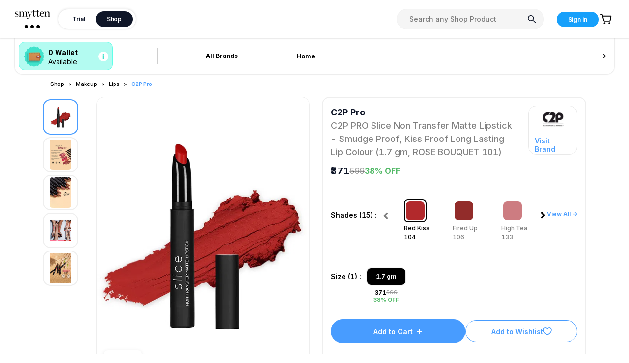

--- FILE ---
content_type: text/html; charset=utf-8
request_url: https://smytten.com/shop/product/lipsticks/slice-non-transfer-matte-lipstick/CPP0093DB2
body_size: 7887
content:
<!DOCTYPE html><html lang="en"><head><meta charSet="utf-8"/><meta name="viewport" content="width=device-width, initial-scale=1.0, minimum-scale=1.0, maximum-scale=1.0, user-scalable=no, shrink-to-fit=no"/><meta name="HandheldFriendly" content="true"/><link rel="canonical" href="https://smytten.com/shop/product/lipsticks/slice-non-transfer-matte-lipstick/CPP0093DB2"/><link rel="icon" href="/favicon.ico"/><link rel="icon" type="image/x-icon" href="/favicon.ico"/><link rel="shortcut icon" href="/favicon.ico"/><script>history.scrollRestoration = "manual"</script><meta name="title" content="Try Genuine Sample Products for Free* Online in India | Smytten"/><title>Try Genuine Sample Products for Free* Online in India | Smytten</title><meta name="description" content="Discover Trial Packs from 1200+ top brands on Smytten. Explore 250+ lifestyle categories and try sample products across skincare, haircare, makeup, fragrances &amp; more."/><meta name="keywords" content="Smytten, Smitten, Smytin, smitin, smyttin, smyttin, cosmetics, make up, hair care, welness, gourmet foods"/><meta property="og:site_name" content="Smytten"/><meta property="og:url" content="https://smytten.com/"/><meta property="og:type" content="website"/><meta property="twitter:url" content="https://smytten.com/"/><meta property="twitter:title" content="Try Genuine Sample Products for Free* Online in India | Smytten"/><meta property="twitter:description" content="Discover Trial Packs from 1200+ top brands on Smytten. Explore 250+ lifestyle categories and try sample products across skincare, haircare, makeup, fragrances &amp; more."/><meta name="next-head-count" content="18"/><meta charSet="utf-8"/><meta name="google-site-verification" content="KbdyoR1Pjtd6X1r3cup09e3PYoFMna6ecu0QiRAsvC0"/><meta name="facebook-domain-verification" content="2cqfwtclvr4lf5b44vpqmjzx2r1rmd"/><link rel="dns-prefetch" href="https://route.smytten.com"/><link rel="preconnect" href="https://route.smytten.com"/><link rel="dns-prefetch" href="https://smytten-image.gumlet.io"/><link rel="preconnect" href="https://smytten-image.gumlet.io"/><link rel="preconnect" href="https://fonts.gstatic.com" crossorigin="anonymous"/><link rel="preload" as="style" href="/slick.min.css"/><link rel="stylesheet" href="/slick.min.css"/><link rel="preload" as="style" href="/antd.min.css"/><link rel="stylesheet" href="/antd.min.css"/><link rel="preconnect" href="https://fonts.googleapis.com"/><link rel="preconnect" href="https://fonts.gstatic.com" crossorigin="anonymous"/><link rel="prefetch" as="style" data-href="https://fonts.googleapis.com/css2?family=Lato:wght@100;200;300;400;500;600;700;800;900&amp;display=swap"/><link rel="stylesheet" data-href="https://fonts.googleapis.com/css2?family=Inter:wght@100;200;300;400;500;600;700;800;900&amp;family=Poppins:wght@300;400;500;600;700;800;900&amp;display=swap"/><link rel="icon" href="/favicon.ico"/><link rel="preconnect" href="https://fonts.gstatic.com" crossorigin /><script id="gtm-dataLayer" data-nscript="beforeInteractive">
        (function(){
          // ensure dataLayer exists
          window.dataLayer = window.dataLayer || [];
          window.dataLayer.push({ 'gtm.start': new Date().getTime(), event: 'gtm.js' });

          // synchronously ensure uid exists (localStorage or cookie) so early pushes can reference it
          try {
            var ls = window.localStorage;
            var hasLS = false;
            try { hasLS = !!ls && !!ls.getItem && !!ls.getItem('uid'); } catch(e) { hasLS = false; }
            if (!hasLS) {
              var cookieUid = (document.cookie.match('(?:^|; )uid=([^;]+)') || [])[1] || '';
              if (cookieUid) {
                try { ls && ls.setItem && ls.setItem('uid', cookieUid); } catch(e){}
              } else {
                var newId = 'uid-' + Math.random().toString(36).slice(2,12);
                try { ls && ls.setItem && ls.setItem('uid', newId); } catch(e){}
                try { document.cookie = 'uid=' + newId + '; path=/; max-age=' + (60*60*24*365); } catch(e){}
              }
            }
          } catch(e) {}

          // pre-GTM buffers
          window._preGTMBuffer = window._preGTMBuffer || [];
          window._preGtmEvents = window._preGtmEvents || [];
          window.__deferredEvents = window.__deferredEvents || [];

          // pushDL: write to dataLayer if available otherwise buffer
          window.pushDL = function(payload) {
            try {
              if (window.dataLayer && Array.isArray(window.dataLayer) && window.__GTM_LOADED) {
                window.dataLayer.push(payload);
              } else {
                window._preGTMBuffer.push(payload);
              }
            } catch (e) {
              window._preGTMBuffer.push(payload);
            }
          };

          // preserve early dataLayer.push calls into _preGtmEvents for compatibility
          (function(){
            try {
              if (!window._origDataLayerPush && window.dataLayer && window.dataLayer.push) {
                window._origDataLayerPush = window.dataLayer.push.bind(window.dataLayer);
                window.dataLayer.push = function(){
                  for (var i = 0; i < arguments.length; i++) {
                    window._preGtmEvents.push(arguments[i]);
                  }
                  return window._preGtmEvents.length;
                };
              }
            } catch(e){}
          })();

          // lifecycle events and scroll depth (captured into our buffer)
          (function(){
            function bufferPush(p){ window._preGTMBuffer.push(p); }
            if (document.readyState === 'complete' || document.readyState === 'interactive') {
              bufferPush({ event: 'gtm.dom', ts: Date.now() });
            } else {
              document.addEventListener('DOMContentLoaded', function(){ bufferPush({ event: 'gtm.dom', ts: Date.now() }); }, { passive: true });
            }

            window.addEventListener('load', function(){ bufferPush({ event: 'gtm.load', ts: Date.now() }); }, { passive: true });

            var tracked = {25:false,50:false,75:false,90:false};
            function getScrollPercent() {
              var doc = document.documentElement;
              var scrollable = Math.max(doc.scrollHeight, document.body.scrollHeight) - doc.clientHeight;
              if (scrollable <= 0) return 100;
              return Math.round((window.scrollY || window.pageYOffset) / scrollable * 100);
            }
            function onScroll() {
              var p = getScrollPercent();
              [25,50,75,90].forEach(function(th){
                if (!tracked[th] && p >= th) {
                  tracked[th] = true;
                  bufferPush({
                    event: 'gtm.scrollDepth',
                    gtm: { start: Date.now(), scrollThreshold: th, scrollUnits: 'percent', scrollDirection: 'vertical' },
                    eventModel: { percent_scrolled: th }
                  });
                }
              });
            }
            window.addEventListener('scroll', onScroll, { passive: true });
            setTimeout(onScroll, 200);
          })();

          // initial lightweight init timestamp
          window.dataLayer.push({ 'gtm.init_time': new Date().getTime() });
        })();
      </script><script id="gtm-dataLayer" data-nscript="beforeInteractive">
        (function(){
          // ensure dataLayer exists
          window.dataLayer = window.dataLayer || [];
          window.dataLayer.push({ 'gtm.start': new Date().getTime(), event: 'gtm.js' });

          // synchronously ensure uid exists (localStorage or cookie) so early pushes can reference it
          try {
            var ls = window.localStorage;
            var hasLS = false;
            try { hasLS = !!ls && !!ls.getItem && !!ls.getItem('uid'); } catch(e) { hasLS = false; }
            if (!hasLS) {
              var cookieUid = (document.cookie.match('(?:^|; )uid=([^;]+)') || [])[1] || '';
              if (cookieUid) {
                try { ls && ls.setItem && ls.setItem('uid', cookieUid); } catch(e){}
              } else {
                var newId = 'uid-' + Math.random().toString(36).slice(2,12);
                try { ls && ls.setItem && ls.setItem('uid', newId); } catch(e){}
                try { document.cookie = 'uid=' + newId + '; path=/; max-age=' + (60*60*24*365); } catch(e){}
              }
            }
          } catch(e) {}

          // pre-GTM buffers
          window._preGTMBuffer = window._preGTMBuffer || [];
          window._preGtmEvents = window._preGtmEvents || [];
          window.__deferredEvents = window.__deferredEvents || [];

          // pushDL: write to dataLayer if available otherwise buffer
          window.pushDL = function(payload) {
            try {
              if (window.dataLayer && Array.isArray(window.dataLayer) && window.__GTM_LOADED) {
                window.dataLayer.push(payload);
              } else {
                window._preGTMBuffer.push(payload);
              }
            } catch (e) {
              window._preGTMBuffer.push(payload);
            }
          };

          // preserve early dataLayer.push calls into _preGtmEvents for compatibility
          (function(){
            try {
              if (!window._origDataLayerPush && window.dataLayer && window.dataLayer.push) {
                window._origDataLayerPush = window.dataLayer.push.bind(window.dataLayer);
                window.dataLayer.push = function(){
                  for (var i = 0; i < arguments.length; i++) {
                    window._preGtmEvents.push(arguments[i]);
                  }
                  return window._preGtmEvents.length;
                };
              }
            } catch(e){}
          })();

          // lifecycle events and scroll depth (captured into our buffer)
          (function(){
            function bufferPush(p){ window._preGTMBuffer.push(p); }
            if (document.readyState === 'complete' || document.readyState === 'interactive') {
              bufferPush({ event: 'gtm.dom', ts: Date.now() });
            } else {
              document.addEventListener('DOMContentLoaded', function(){ bufferPush({ event: 'gtm.dom', ts: Date.now() }); }, { passive: true });
            }

            window.addEventListener('load', function(){ bufferPush({ event: 'gtm.load', ts: Date.now() }); }, { passive: true });

            var tracked = {25:false,50:false,75:false,90:false};
            function getScrollPercent() {
              var doc = document.documentElement;
              var scrollable = Math.max(doc.scrollHeight, document.body.scrollHeight) - doc.clientHeight;
              if (scrollable <= 0) return 100;
              return Math.round((window.scrollY || window.pageYOffset) / scrollable * 100);
            }
            function onScroll() {
              var p = getScrollPercent();
              [25,50,75,90].forEach(function(th){
                if (!tracked[th] && p >= th) {
                  tracked[th] = true;
                  bufferPush({
                    event: 'gtm.scrollDepth',
                    gtm: { start: Date.now(), scrollThreshold: th, scrollUnits: 'percent', scrollDirection: 'vertical' },
                    eventModel: { percent_scrolled: th }
                  });
                }
              });
            }
            window.addEventListener('scroll', onScroll, { passive: true });
            setTimeout(onScroll, 200);
          })();

          // initial lightweight init timestamp
          window.dataLayer.push({ 'gtm.init_time': new Date().getTime() });
        })();
      </script><link rel="preload" href="/_next/static/css/22c300f9b9c1aaea.css" as="style"/><link rel="stylesheet" href="/_next/static/css/22c300f9b9c1aaea.css" data-n-g=""/><noscript data-n-css=""></noscript><script defer="" nomodule="" src="/_next/static/chunks/polyfills-c67a75d1b6f99dc8.js"></script><script src="/_next/static/chunks/webpack-bcd2bd85d84de543.js" defer=""></script><script src="/_next/static/chunks/framework-a653bc9a61a5248b.js" defer=""></script><script src="/_next/static/chunks/main-050f83377cbe7722.js" defer=""></script><script src="/_next/static/chunks/pages/_app-91f87791b1438448.js" defer=""></script><script src="/_next/static/chunks/57212-691e4de2ea3db4eb.js" defer=""></script><script src="/_next/static/chunks/25140-cf89659d2d1851a3.js" defer=""></script><script src="/_next/static/chunks/3985-b27afabe7ddcd16b.js" defer=""></script><script src="/_next/static/chunks/59916-bd939fa5fe09f517.js" defer=""></script><script src="/_next/static/chunks/14601-2be5ceb58e50b4a1.js" defer=""></script><script src="/_next/static/chunks/pages/shop/product/%5Bcategory-name%5D/%5Bproduct-name%5D/%5Bid%5D-004e1c14cbb5e3e8.js" defer=""></script><script src="/_next/static/1_vnGcM6Aw9KMltWpfzDf/_buildManifest.js" defer=""></script><script src="/_next/static/1_vnGcM6Aw9KMltWpfzDf/_ssgManifest.js" defer=""></script><style data-emotion="css 8xpua9 widkwu">.css-8xpua9{position:relative;width:100%;height:100%;}.css-widkwu{position:absolute;top:0;left:0;width:100%;height:100%;display:-webkit-box;display:-webkit-flex;display:-ms-flexbox;display:flex;-webkit-box-pack:center;-ms-flex-pack:center;-webkit-justify-content:center;justify-content:center;-webkit-align-items:center;-webkit-box-align:center;-ms-flex-align:center;align-items:center;opacity:1;-webkit-transition:opacity 0.3s ease-in-out;transition:opacity 0.3s ease-in-out;pointer-events:auto;}</style><style data-href="https://fonts.googleapis.com/css2?family=Inter:wght@100;200;300;400;500;600;700;800;900&family=Poppins:wght@300;400;500;600;700;800;900&display=swap">@font-face{font-family:'Inter';font-style:normal;font-weight:100;font-display:swap;src:url(https://fonts.gstatic.com/l/font?kit=UcCO3FwrK3iLTeHuS_nVMrMxCp50SjIw2boKoduKmMEVuLyeMZs&skey=c491285d6722e4fa&v=v20) format('woff')}@font-face{font-family:'Inter';font-style:normal;font-weight:200;font-display:swap;src:url(https://fonts.gstatic.com/l/font?kit=UcCO3FwrK3iLTeHuS_nVMrMxCp50SjIw2boKoduKmMEVuDyfMZs&skey=c491285d6722e4fa&v=v20) format('woff')}@font-face{font-family:'Inter';font-style:normal;font-weight:300;font-display:swap;src:url(https://fonts.gstatic.com/l/font?kit=UcCO3FwrK3iLTeHuS_nVMrMxCp50SjIw2boKoduKmMEVuOKfMZs&skey=c491285d6722e4fa&v=v20) format('woff')}@font-face{font-family:'Inter';font-style:normal;font-weight:400;font-display:swap;src:url(https://fonts.gstatic.com/l/font?kit=UcCO3FwrK3iLTeHuS_nVMrMxCp50SjIw2boKoduKmMEVuLyfMZs&skey=c491285d6722e4fa&v=v20) format('woff')}@font-face{font-family:'Inter';font-style:normal;font-weight:500;font-display:swap;src:url(https://fonts.gstatic.com/l/font?kit=UcCO3FwrK3iLTeHuS_nVMrMxCp50SjIw2boKoduKmMEVuI6fMZs&skey=c491285d6722e4fa&v=v20) format('woff')}@font-face{font-family:'Inter';font-style:normal;font-weight:600;font-display:swap;src:url(https://fonts.gstatic.com/l/font?kit=UcCO3FwrK3iLTeHuS_nVMrMxCp50SjIw2boKoduKmMEVuGKYMZs&skey=c491285d6722e4fa&v=v20) format('woff')}@font-face{font-family:'Inter';font-style:normal;font-weight:700;font-display:swap;src:url(https://fonts.gstatic.com/l/font?kit=UcCO3FwrK3iLTeHuS_nVMrMxCp50SjIw2boKoduKmMEVuFuYMZs&skey=c491285d6722e4fa&v=v20) format('woff')}@font-face{font-family:'Inter';font-style:normal;font-weight:800;font-display:swap;src:url(https://fonts.gstatic.com/l/font?kit=UcCO3FwrK3iLTeHuS_nVMrMxCp50SjIw2boKoduKmMEVuDyYMZs&skey=c491285d6722e4fa&v=v20) format('woff')}@font-face{font-family:'Inter';font-style:normal;font-weight:900;font-display:swap;src:url(https://fonts.gstatic.com/l/font?kit=UcCO3FwrK3iLTeHuS_nVMrMxCp50SjIw2boKoduKmMEVuBWYMZs&skey=c491285d6722e4fa&v=v20) format('woff')}@font-face{font-family:'Poppins';font-style:normal;font-weight:300;font-display:swap;src:url(https://fonts.gstatic.com/l/font?kit=pxiByp8kv8JHgFVrLDz8V1g&skey=4aabc5055a39e031&v=v24) format('woff')}@font-face{font-family:'Poppins';font-style:normal;font-weight:400;font-display:swap;src:url(https://fonts.gstatic.com/l/font?kit=pxiEyp8kv8JHgFVrFJM&skey=87759fb096548f6d&v=v24) format('woff')}@font-face{font-family:'Poppins';font-style:normal;font-weight:500;font-display:swap;src:url(https://fonts.gstatic.com/l/font?kit=pxiByp8kv8JHgFVrLGT9V1g&skey=d4526a9b64c21b87&v=v24) format('woff')}@font-face{font-family:'Poppins';font-style:normal;font-weight:600;font-display:swap;src:url(https://fonts.gstatic.com/l/font?kit=pxiByp8kv8JHgFVrLEj6V1g&skey=ce7ef9d62ca89319&v=v24) format('woff')}@font-face{font-family:'Poppins';font-style:normal;font-weight:700;font-display:swap;src:url(https://fonts.gstatic.com/l/font?kit=pxiByp8kv8JHgFVrLCz7V1g&skey=cea76fe63715a67a&v=v24) format('woff')}@font-face{font-family:'Poppins';font-style:normal;font-weight:800;font-display:swap;src:url(https://fonts.gstatic.com/l/font?kit=pxiByp8kv8JHgFVrLDD4V1g&skey=f01e006f58df81ac&v=v24) format('woff')}@font-face{font-family:'Poppins';font-style:normal;font-weight:900;font-display:swap;src:url(https://fonts.gstatic.com/l/font?kit=pxiByp8kv8JHgFVrLBT5V1g&skey=6c361c40a830b323&v=v24) format('woff')}@font-face{font-family:'Inter';font-style:normal;font-weight:100;font-display:swap;src:url(https://fonts.gstatic.com/s/inter/v20/UcC73FwrK3iLTeHuS_nVMrMxCp50SjIa2JL7W0Q5n-wU.woff2) format('woff2');unicode-range:U+0460-052F,U+1C80-1C8A,U+20B4,U+2DE0-2DFF,U+A640-A69F,U+FE2E-FE2F}@font-face{font-family:'Inter';font-style:normal;font-weight:100;font-display:swap;src:url(https://fonts.gstatic.com/s/inter/v20/UcC73FwrK3iLTeHuS_nVMrMxCp50SjIa0ZL7W0Q5n-wU.woff2) format('woff2');unicode-range:U+0301,U+0400-045F,U+0490-0491,U+04B0-04B1,U+2116}@font-face{font-family:'Inter';font-style:normal;font-weight:100;font-display:swap;src:url(https://fonts.gstatic.com/s/inter/v20/UcC73FwrK3iLTeHuS_nVMrMxCp50SjIa2ZL7W0Q5n-wU.woff2) format('woff2');unicode-range:U+1F00-1FFF}@font-face{font-family:'Inter';font-style:normal;font-weight:100;font-display:swap;src:url(https://fonts.gstatic.com/s/inter/v20/UcC73FwrK3iLTeHuS_nVMrMxCp50SjIa1pL7W0Q5n-wU.woff2) format('woff2');unicode-range:U+0370-0377,U+037A-037F,U+0384-038A,U+038C,U+038E-03A1,U+03A3-03FF}@font-face{font-family:'Inter';font-style:normal;font-weight:100;font-display:swap;src:url(https://fonts.gstatic.com/s/inter/v20/UcC73FwrK3iLTeHuS_nVMrMxCp50SjIa2pL7W0Q5n-wU.woff2) format('woff2');unicode-range:U+0102-0103,U+0110-0111,U+0128-0129,U+0168-0169,U+01A0-01A1,U+01AF-01B0,U+0300-0301,U+0303-0304,U+0308-0309,U+0323,U+0329,U+1EA0-1EF9,U+20AB}@font-face{font-family:'Inter';font-style:normal;font-weight:100;font-display:swap;src:url(https://fonts.gstatic.com/s/inter/v20/UcC73FwrK3iLTeHuS_nVMrMxCp50SjIa25L7W0Q5n-wU.woff2) format('woff2');unicode-range:U+0100-02BA,U+02BD-02C5,U+02C7-02CC,U+02CE-02D7,U+02DD-02FF,U+0304,U+0308,U+0329,U+1D00-1DBF,U+1E00-1E9F,U+1EF2-1EFF,U+2020,U+20A0-20AB,U+20AD-20C0,U+2113,U+2C60-2C7F,U+A720-A7FF}@font-face{font-family:'Inter';font-style:normal;font-weight:100;font-display:swap;src:url(https://fonts.gstatic.com/s/inter/v20/UcC73FwrK3iLTeHuS_nVMrMxCp50SjIa1ZL7W0Q5nw.woff2) format('woff2');unicode-range:U+0000-00FF,U+0131,U+0152-0153,U+02BB-02BC,U+02C6,U+02DA,U+02DC,U+0304,U+0308,U+0329,U+2000-206F,U+20AC,U+2122,U+2191,U+2193,U+2212,U+2215,U+FEFF,U+FFFD}@font-face{font-family:'Inter';font-style:normal;font-weight:200;font-display:swap;src:url(https://fonts.gstatic.com/s/inter/v20/UcC73FwrK3iLTeHuS_nVMrMxCp50SjIa2JL7W0Q5n-wU.woff2) format('woff2');unicode-range:U+0460-052F,U+1C80-1C8A,U+20B4,U+2DE0-2DFF,U+A640-A69F,U+FE2E-FE2F}@font-face{font-family:'Inter';font-style:normal;font-weight:200;font-display:swap;src:url(https://fonts.gstatic.com/s/inter/v20/UcC73FwrK3iLTeHuS_nVMrMxCp50SjIa0ZL7W0Q5n-wU.woff2) format('woff2');unicode-range:U+0301,U+0400-045F,U+0490-0491,U+04B0-04B1,U+2116}@font-face{font-family:'Inter';font-style:normal;font-weight:200;font-display:swap;src:url(https://fonts.gstatic.com/s/inter/v20/UcC73FwrK3iLTeHuS_nVMrMxCp50SjIa2ZL7W0Q5n-wU.woff2) format('woff2');unicode-range:U+1F00-1FFF}@font-face{font-family:'Inter';font-style:normal;font-weight:200;font-display:swap;src:url(https://fonts.gstatic.com/s/inter/v20/UcC73FwrK3iLTeHuS_nVMrMxCp50SjIa1pL7W0Q5n-wU.woff2) format('woff2');unicode-range:U+0370-0377,U+037A-037F,U+0384-038A,U+038C,U+038E-03A1,U+03A3-03FF}@font-face{font-family:'Inter';font-style:normal;font-weight:200;font-display:swap;src:url(https://fonts.gstatic.com/s/inter/v20/UcC73FwrK3iLTeHuS_nVMrMxCp50SjIa2pL7W0Q5n-wU.woff2) format('woff2');unicode-range:U+0102-0103,U+0110-0111,U+0128-0129,U+0168-0169,U+01A0-01A1,U+01AF-01B0,U+0300-0301,U+0303-0304,U+0308-0309,U+0323,U+0329,U+1EA0-1EF9,U+20AB}@font-face{font-family:'Inter';font-style:normal;font-weight:200;font-display:swap;src:url(https://fonts.gstatic.com/s/inter/v20/UcC73FwrK3iLTeHuS_nVMrMxCp50SjIa25L7W0Q5n-wU.woff2) format('woff2');unicode-range:U+0100-02BA,U+02BD-02C5,U+02C7-02CC,U+02CE-02D7,U+02DD-02FF,U+0304,U+0308,U+0329,U+1D00-1DBF,U+1E00-1E9F,U+1EF2-1EFF,U+2020,U+20A0-20AB,U+20AD-20C0,U+2113,U+2C60-2C7F,U+A720-A7FF}@font-face{font-family:'Inter';font-style:normal;font-weight:200;font-display:swap;src:url(https://fonts.gstatic.com/s/inter/v20/UcC73FwrK3iLTeHuS_nVMrMxCp50SjIa1ZL7W0Q5nw.woff2) format('woff2');unicode-range:U+0000-00FF,U+0131,U+0152-0153,U+02BB-02BC,U+02C6,U+02DA,U+02DC,U+0304,U+0308,U+0329,U+2000-206F,U+20AC,U+2122,U+2191,U+2193,U+2212,U+2215,U+FEFF,U+FFFD}@font-face{font-family:'Inter';font-style:normal;font-weight:300;font-display:swap;src:url(https://fonts.gstatic.com/s/inter/v20/UcC73FwrK3iLTeHuS_nVMrMxCp50SjIa2JL7W0Q5n-wU.woff2) format('woff2');unicode-range:U+0460-052F,U+1C80-1C8A,U+20B4,U+2DE0-2DFF,U+A640-A69F,U+FE2E-FE2F}@font-face{font-family:'Inter';font-style:normal;font-weight:300;font-display:swap;src:url(https://fonts.gstatic.com/s/inter/v20/UcC73FwrK3iLTeHuS_nVMrMxCp50SjIa0ZL7W0Q5n-wU.woff2) format('woff2');unicode-range:U+0301,U+0400-045F,U+0490-0491,U+04B0-04B1,U+2116}@font-face{font-family:'Inter';font-style:normal;font-weight:300;font-display:swap;src:url(https://fonts.gstatic.com/s/inter/v20/UcC73FwrK3iLTeHuS_nVMrMxCp50SjIa2ZL7W0Q5n-wU.woff2) format('woff2');unicode-range:U+1F00-1FFF}@font-face{font-family:'Inter';font-style:normal;font-weight:300;font-display:swap;src:url(https://fonts.gstatic.com/s/inter/v20/UcC73FwrK3iLTeHuS_nVMrMxCp50SjIa1pL7W0Q5n-wU.woff2) format('woff2');unicode-range:U+0370-0377,U+037A-037F,U+0384-038A,U+038C,U+038E-03A1,U+03A3-03FF}@font-face{font-family:'Inter';font-style:normal;font-weight:300;font-display:swap;src:url(https://fonts.gstatic.com/s/inter/v20/UcC73FwrK3iLTeHuS_nVMrMxCp50SjIa2pL7W0Q5n-wU.woff2) format('woff2');unicode-range:U+0102-0103,U+0110-0111,U+0128-0129,U+0168-0169,U+01A0-01A1,U+01AF-01B0,U+0300-0301,U+0303-0304,U+0308-0309,U+0323,U+0329,U+1EA0-1EF9,U+20AB}@font-face{font-family:'Inter';font-style:normal;font-weight:300;font-display:swap;src:url(https://fonts.gstatic.com/s/inter/v20/UcC73FwrK3iLTeHuS_nVMrMxCp50SjIa25L7W0Q5n-wU.woff2) format('woff2');unicode-range:U+0100-02BA,U+02BD-02C5,U+02C7-02CC,U+02CE-02D7,U+02DD-02FF,U+0304,U+0308,U+0329,U+1D00-1DBF,U+1E00-1E9F,U+1EF2-1EFF,U+2020,U+20A0-20AB,U+20AD-20C0,U+2113,U+2C60-2C7F,U+A720-A7FF}@font-face{font-family:'Inter';font-style:normal;font-weight:300;font-display:swap;src:url(https://fonts.gstatic.com/s/inter/v20/UcC73FwrK3iLTeHuS_nVMrMxCp50SjIa1ZL7W0Q5nw.woff2) format('woff2');unicode-range:U+0000-00FF,U+0131,U+0152-0153,U+02BB-02BC,U+02C6,U+02DA,U+02DC,U+0304,U+0308,U+0329,U+2000-206F,U+20AC,U+2122,U+2191,U+2193,U+2212,U+2215,U+FEFF,U+FFFD}@font-face{font-family:'Inter';font-style:normal;font-weight:400;font-display:swap;src:url(https://fonts.gstatic.com/s/inter/v20/UcC73FwrK3iLTeHuS_nVMrMxCp50SjIa2JL7W0Q5n-wU.woff2) format('woff2');unicode-range:U+0460-052F,U+1C80-1C8A,U+20B4,U+2DE0-2DFF,U+A640-A69F,U+FE2E-FE2F}@font-face{font-family:'Inter';font-style:normal;font-weight:400;font-display:swap;src:url(https://fonts.gstatic.com/s/inter/v20/UcC73FwrK3iLTeHuS_nVMrMxCp50SjIa0ZL7W0Q5n-wU.woff2) format('woff2');unicode-range:U+0301,U+0400-045F,U+0490-0491,U+04B0-04B1,U+2116}@font-face{font-family:'Inter';font-style:normal;font-weight:400;font-display:swap;src:url(https://fonts.gstatic.com/s/inter/v20/UcC73FwrK3iLTeHuS_nVMrMxCp50SjIa2ZL7W0Q5n-wU.woff2) format('woff2');unicode-range:U+1F00-1FFF}@font-face{font-family:'Inter';font-style:normal;font-weight:400;font-display:swap;src:url(https://fonts.gstatic.com/s/inter/v20/UcC73FwrK3iLTeHuS_nVMrMxCp50SjIa1pL7W0Q5n-wU.woff2) format('woff2');unicode-range:U+0370-0377,U+037A-037F,U+0384-038A,U+038C,U+038E-03A1,U+03A3-03FF}@font-face{font-family:'Inter';font-style:normal;font-weight:400;font-display:swap;src:url(https://fonts.gstatic.com/s/inter/v20/UcC73FwrK3iLTeHuS_nVMrMxCp50SjIa2pL7W0Q5n-wU.woff2) format('woff2');unicode-range:U+0102-0103,U+0110-0111,U+0128-0129,U+0168-0169,U+01A0-01A1,U+01AF-01B0,U+0300-0301,U+0303-0304,U+0308-0309,U+0323,U+0329,U+1EA0-1EF9,U+20AB}@font-face{font-family:'Inter';font-style:normal;font-weight:400;font-display:swap;src:url(https://fonts.gstatic.com/s/inter/v20/UcC73FwrK3iLTeHuS_nVMrMxCp50SjIa25L7W0Q5n-wU.woff2) format('woff2');unicode-range:U+0100-02BA,U+02BD-02C5,U+02C7-02CC,U+02CE-02D7,U+02DD-02FF,U+0304,U+0308,U+0329,U+1D00-1DBF,U+1E00-1E9F,U+1EF2-1EFF,U+2020,U+20A0-20AB,U+20AD-20C0,U+2113,U+2C60-2C7F,U+A720-A7FF}@font-face{font-family:'Inter';font-style:normal;font-weight:400;font-display:swap;src:url(https://fonts.gstatic.com/s/inter/v20/UcC73FwrK3iLTeHuS_nVMrMxCp50SjIa1ZL7W0Q5nw.woff2) format('woff2');unicode-range:U+0000-00FF,U+0131,U+0152-0153,U+02BB-02BC,U+02C6,U+02DA,U+02DC,U+0304,U+0308,U+0329,U+2000-206F,U+20AC,U+2122,U+2191,U+2193,U+2212,U+2215,U+FEFF,U+FFFD}@font-face{font-family:'Inter';font-style:normal;font-weight:500;font-display:swap;src:url(https://fonts.gstatic.com/s/inter/v20/UcC73FwrK3iLTeHuS_nVMrMxCp50SjIa2JL7W0Q5n-wU.woff2) format('woff2');unicode-range:U+0460-052F,U+1C80-1C8A,U+20B4,U+2DE0-2DFF,U+A640-A69F,U+FE2E-FE2F}@font-face{font-family:'Inter';font-style:normal;font-weight:500;font-display:swap;src:url(https://fonts.gstatic.com/s/inter/v20/UcC73FwrK3iLTeHuS_nVMrMxCp50SjIa0ZL7W0Q5n-wU.woff2) format('woff2');unicode-range:U+0301,U+0400-045F,U+0490-0491,U+04B0-04B1,U+2116}@font-face{font-family:'Inter';font-style:normal;font-weight:500;font-display:swap;src:url(https://fonts.gstatic.com/s/inter/v20/UcC73FwrK3iLTeHuS_nVMrMxCp50SjIa2ZL7W0Q5n-wU.woff2) format('woff2');unicode-range:U+1F00-1FFF}@font-face{font-family:'Inter';font-style:normal;font-weight:500;font-display:swap;src:url(https://fonts.gstatic.com/s/inter/v20/UcC73FwrK3iLTeHuS_nVMrMxCp50SjIa1pL7W0Q5n-wU.woff2) format('woff2');unicode-range:U+0370-0377,U+037A-037F,U+0384-038A,U+038C,U+038E-03A1,U+03A3-03FF}@font-face{font-family:'Inter';font-style:normal;font-weight:500;font-display:swap;src:url(https://fonts.gstatic.com/s/inter/v20/UcC73FwrK3iLTeHuS_nVMrMxCp50SjIa2pL7W0Q5n-wU.woff2) format('woff2');unicode-range:U+0102-0103,U+0110-0111,U+0128-0129,U+0168-0169,U+01A0-01A1,U+01AF-01B0,U+0300-0301,U+0303-0304,U+0308-0309,U+0323,U+0329,U+1EA0-1EF9,U+20AB}@font-face{font-family:'Inter';font-style:normal;font-weight:500;font-display:swap;src:url(https://fonts.gstatic.com/s/inter/v20/UcC73FwrK3iLTeHuS_nVMrMxCp50SjIa25L7W0Q5n-wU.woff2) format('woff2');unicode-range:U+0100-02BA,U+02BD-02C5,U+02C7-02CC,U+02CE-02D7,U+02DD-02FF,U+0304,U+0308,U+0329,U+1D00-1DBF,U+1E00-1E9F,U+1EF2-1EFF,U+2020,U+20A0-20AB,U+20AD-20C0,U+2113,U+2C60-2C7F,U+A720-A7FF}@font-face{font-family:'Inter';font-style:normal;font-weight:500;font-display:swap;src:url(https://fonts.gstatic.com/s/inter/v20/UcC73FwrK3iLTeHuS_nVMrMxCp50SjIa1ZL7W0Q5nw.woff2) format('woff2');unicode-range:U+0000-00FF,U+0131,U+0152-0153,U+02BB-02BC,U+02C6,U+02DA,U+02DC,U+0304,U+0308,U+0329,U+2000-206F,U+20AC,U+2122,U+2191,U+2193,U+2212,U+2215,U+FEFF,U+FFFD}@font-face{font-family:'Inter';font-style:normal;font-weight:600;font-display:swap;src:url(https://fonts.gstatic.com/s/inter/v20/UcC73FwrK3iLTeHuS_nVMrMxCp50SjIa2JL7W0Q5n-wU.woff2) format('woff2');unicode-range:U+0460-052F,U+1C80-1C8A,U+20B4,U+2DE0-2DFF,U+A640-A69F,U+FE2E-FE2F}@font-face{font-family:'Inter';font-style:normal;font-weight:600;font-display:swap;src:url(https://fonts.gstatic.com/s/inter/v20/UcC73FwrK3iLTeHuS_nVMrMxCp50SjIa0ZL7W0Q5n-wU.woff2) format('woff2');unicode-range:U+0301,U+0400-045F,U+0490-0491,U+04B0-04B1,U+2116}@font-face{font-family:'Inter';font-style:normal;font-weight:600;font-display:swap;src:url(https://fonts.gstatic.com/s/inter/v20/UcC73FwrK3iLTeHuS_nVMrMxCp50SjIa2ZL7W0Q5n-wU.woff2) format('woff2');unicode-range:U+1F00-1FFF}@font-face{font-family:'Inter';font-style:normal;font-weight:600;font-display:swap;src:url(https://fonts.gstatic.com/s/inter/v20/UcC73FwrK3iLTeHuS_nVMrMxCp50SjIa1pL7W0Q5n-wU.woff2) format('woff2');unicode-range:U+0370-0377,U+037A-037F,U+0384-038A,U+038C,U+038E-03A1,U+03A3-03FF}@font-face{font-family:'Inter';font-style:normal;font-weight:600;font-display:swap;src:url(https://fonts.gstatic.com/s/inter/v20/UcC73FwrK3iLTeHuS_nVMrMxCp50SjIa2pL7W0Q5n-wU.woff2) format('woff2');unicode-range:U+0102-0103,U+0110-0111,U+0128-0129,U+0168-0169,U+01A0-01A1,U+01AF-01B0,U+0300-0301,U+0303-0304,U+0308-0309,U+0323,U+0329,U+1EA0-1EF9,U+20AB}@font-face{font-family:'Inter';font-style:normal;font-weight:600;font-display:swap;src:url(https://fonts.gstatic.com/s/inter/v20/UcC73FwrK3iLTeHuS_nVMrMxCp50SjIa25L7W0Q5n-wU.woff2) format('woff2');unicode-range:U+0100-02BA,U+02BD-02C5,U+02C7-02CC,U+02CE-02D7,U+02DD-02FF,U+0304,U+0308,U+0329,U+1D00-1DBF,U+1E00-1E9F,U+1EF2-1EFF,U+2020,U+20A0-20AB,U+20AD-20C0,U+2113,U+2C60-2C7F,U+A720-A7FF}@font-face{font-family:'Inter';font-style:normal;font-weight:600;font-display:swap;src:url(https://fonts.gstatic.com/s/inter/v20/UcC73FwrK3iLTeHuS_nVMrMxCp50SjIa1ZL7W0Q5nw.woff2) format('woff2');unicode-range:U+0000-00FF,U+0131,U+0152-0153,U+02BB-02BC,U+02C6,U+02DA,U+02DC,U+0304,U+0308,U+0329,U+2000-206F,U+20AC,U+2122,U+2191,U+2193,U+2212,U+2215,U+FEFF,U+FFFD}@font-face{font-family:'Inter';font-style:normal;font-weight:700;font-display:swap;src:url(https://fonts.gstatic.com/s/inter/v20/UcC73FwrK3iLTeHuS_nVMrMxCp50SjIa2JL7W0Q5n-wU.woff2) format('woff2');unicode-range:U+0460-052F,U+1C80-1C8A,U+20B4,U+2DE0-2DFF,U+A640-A69F,U+FE2E-FE2F}@font-face{font-family:'Inter';font-style:normal;font-weight:700;font-display:swap;src:url(https://fonts.gstatic.com/s/inter/v20/UcC73FwrK3iLTeHuS_nVMrMxCp50SjIa0ZL7W0Q5n-wU.woff2) format('woff2');unicode-range:U+0301,U+0400-045F,U+0490-0491,U+04B0-04B1,U+2116}@font-face{font-family:'Inter';font-style:normal;font-weight:700;font-display:swap;src:url(https://fonts.gstatic.com/s/inter/v20/UcC73FwrK3iLTeHuS_nVMrMxCp50SjIa2ZL7W0Q5n-wU.woff2) format('woff2');unicode-range:U+1F00-1FFF}@font-face{font-family:'Inter';font-style:normal;font-weight:700;font-display:swap;src:url(https://fonts.gstatic.com/s/inter/v20/UcC73FwrK3iLTeHuS_nVMrMxCp50SjIa1pL7W0Q5n-wU.woff2) format('woff2');unicode-range:U+0370-0377,U+037A-037F,U+0384-038A,U+038C,U+038E-03A1,U+03A3-03FF}@font-face{font-family:'Inter';font-style:normal;font-weight:700;font-display:swap;src:url(https://fonts.gstatic.com/s/inter/v20/UcC73FwrK3iLTeHuS_nVMrMxCp50SjIa2pL7W0Q5n-wU.woff2) format('woff2');unicode-range:U+0102-0103,U+0110-0111,U+0128-0129,U+0168-0169,U+01A0-01A1,U+01AF-01B0,U+0300-0301,U+0303-0304,U+0308-0309,U+0323,U+0329,U+1EA0-1EF9,U+20AB}@font-face{font-family:'Inter';font-style:normal;font-weight:700;font-display:swap;src:url(https://fonts.gstatic.com/s/inter/v20/UcC73FwrK3iLTeHuS_nVMrMxCp50SjIa25L7W0Q5n-wU.woff2) format('woff2');unicode-range:U+0100-02BA,U+02BD-02C5,U+02C7-02CC,U+02CE-02D7,U+02DD-02FF,U+0304,U+0308,U+0329,U+1D00-1DBF,U+1E00-1E9F,U+1EF2-1EFF,U+2020,U+20A0-20AB,U+20AD-20C0,U+2113,U+2C60-2C7F,U+A720-A7FF}@font-face{font-family:'Inter';font-style:normal;font-weight:700;font-display:swap;src:url(https://fonts.gstatic.com/s/inter/v20/UcC73FwrK3iLTeHuS_nVMrMxCp50SjIa1ZL7W0Q5nw.woff2) format('woff2');unicode-range:U+0000-00FF,U+0131,U+0152-0153,U+02BB-02BC,U+02C6,U+02DA,U+02DC,U+0304,U+0308,U+0329,U+2000-206F,U+20AC,U+2122,U+2191,U+2193,U+2212,U+2215,U+FEFF,U+FFFD}@font-face{font-family:'Inter';font-style:normal;font-weight:800;font-display:swap;src:url(https://fonts.gstatic.com/s/inter/v20/UcC73FwrK3iLTeHuS_nVMrMxCp50SjIa2JL7W0Q5n-wU.woff2) format('woff2');unicode-range:U+0460-052F,U+1C80-1C8A,U+20B4,U+2DE0-2DFF,U+A640-A69F,U+FE2E-FE2F}@font-face{font-family:'Inter';font-style:normal;font-weight:800;font-display:swap;src:url(https://fonts.gstatic.com/s/inter/v20/UcC73FwrK3iLTeHuS_nVMrMxCp50SjIa0ZL7W0Q5n-wU.woff2) format('woff2');unicode-range:U+0301,U+0400-045F,U+0490-0491,U+04B0-04B1,U+2116}@font-face{font-family:'Inter';font-style:normal;font-weight:800;font-display:swap;src:url(https://fonts.gstatic.com/s/inter/v20/UcC73FwrK3iLTeHuS_nVMrMxCp50SjIa2ZL7W0Q5n-wU.woff2) format('woff2');unicode-range:U+1F00-1FFF}@font-face{font-family:'Inter';font-style:normal;font-weight:800;font-display:swap;src:url(https://fonts.gstatic.com/s/inter/v20/UcC73FwrK3iLTeHuS_nVMrMxCp50SjIa1pL7W0Q5n-wU.woff2) format('woff2');unicode-range:U+0370-0377,U+037A-037F,U+0384-038A,U+038C,U+038E-03A1,U+03A3-03FF}@font-face{font-family:'Inter';font-style:normal;font-weight:800;font-display:swap;src:url(https://fonts.gstatic.com/s/inter/v20/UcC73FwrK3iLTeHuS_nVMrMxCp50SjIa2pL7W0Q5n-wU.woff2) format('woff2');unicode-range:U+0102-0103,U+0110-0111,U+0128-0129,U+0168-0169,U+01A0-01A1,U+01AF-01B0,U+0300-0301,U+0303-0304,U+0308-0309,U+0323,U+0329,U+1EA0-1EF9,U+20AB}@font-face{font-family:'Inter';font-style:normal;font-weight:800;font-display:swap;src:url(https://fonts.gstatic.com/s/inter/v20/UcC73FwrK3iLTeHuS_nVMrMxCp50SjIa25L7W0Q5n-wU.woff2) format('woff2');unicode-range:U+0100-02BA,U+02BD-02C5,U+02C7-02CC,U+02CE-02D7,U+02DD-02FF,U+0304,U+0308,U+0329,U+1D00-1DBF,U+1E00-1E9F,U+1EF2-1EFF,U+2020,U+20A0-20AB,U+20AD-20C0,U+2113,U+2C60-2C7F,U+A720-A7FF}@font-face{font-family:'Inter';font-style:normal;font-weight:800;font-display:swap;src:url(https://fonts.gstatic.com/s/inter/v20/UcC73FwrK3iLTeHuS_nVMrMxCp50SjIa1ZL7W0Q5nw.woff2) format('woff2');unicode-range:U+0000-00FF,U+0131,U+0152-0153,U+02BB-02BC,U+02C6,U+02DA,U+02DC,U+0304,U+0308,U+0329,U+2000-206F,U+20AC,U+2122,U+2191,U+2193,U+2212,U+2215,U+FEFF,U+FFFD}@font-face{font-family:'Inter';font-style:normal;font-weight:900;font-display:swap;src:url(https://fonts.gstatic.com/s/inter/v20/UcC73FwrK3iLTeHuS_nVMrMxCp50SjIa2JL7W0Q5n-wU.woff2) format('woff2');unicode-range:U+0460-052F,U+1C80-1C8A,U+20B4,U+2DE0-2DFF,U+A640-A69F,U+FE2E-FE2F}@font-face{font-family:'Inter';font-style:normal;font-weight:900;font-display:swap;src:url(https://fonts.gstatic.com/s/inter/v20/UcC73FwrK3iLTeHuS_nVMrMxCp50SjIa0ZL7W0Q5n-wU.woff2) format('woff2');unicode-range:U+0301,U+0400-045F,U+0490-0491,U+04B0-04B1,U+2116}@font-face{font-family:'Inter';font-style:normal;font-weight:900;font-display:swap;src:url(https://fonts.gstatic.com/s/inter/v20/UcC73FwrK3iLTeHuS_nVMrMxCp50SjIa2ZL7W0Q5n-wU.woff2) format('woff2');unicode-range:U+1F00-1FFF}@font-face{font-family:'Inter';font-style:normal;font-weight:900;font-display:swap;src:url(https://fonts.gstatic.com/s/inter/v20/UcC73FwrK3iLTeHuS_nVMrMxCp50SjIa1pL7W0Q5n-wU.woff2) format('woff2');unicode-range:U+0370-0377,U+037A-037F,U+0384-038A,U+038C,U+038E-03A1,U+03A3-03FF}@font-face{font-family:'Inter';font-style:normal;font-weight:900;font-display:swap;src:url(https://fonts.gstatic.com/s/inter/v20/UcC73FwrK3iLTeHuS_nVMrMxCp50SjIa2pL7W0Q5n-wU.woff2) format('woff2');unicode-range:U+0102-0103,U+0110-0111,U+0128-0129,U+0168-0169,U+01A0-01A1,U+01AF-01B0,U+0300-0301,U+0303-0304,U+0308-0309,U+0323,U+0329,U+1EA0-1EF9,U+20AB}@font-face{font-family:'Inter';font-style:normal;font-weight:900;font-display:swap;src:url(https://fonts.gstatic.com/s/inter/v20/UcC73FwrK3iLTeHuS_nVMrMxCp50SjIa25L7W0Q5n-wU.woff2) format('woff2');unicode-range:U+0100-02BA,U+02BD-02C5,U+02C7-02CC,U+02CE-02D7,U+02DD-02FF,U+0304,U+0308,U+0329,U+1D00-1DBF,U+1E00-1E9F,U+1EF2-1EFF,U+2020,U+20A0-20AB,U+20AD-20C0,U+2113,U+2C60-2C7F,U+A720-A7FF}@font-face{font-family:'Inter';font-style:normal;font-weight:900;font-display:swap;src:url(https://fonts.gstatic.com/s/inter/v20/UcC73FwrK3iLTeHuS_nVMrMxCp50SjIa1ZL7W0Q5nw.woff2) format('woff2');unicode-range:U+0000-00FF,U+0131,U+0152-0153,U+02BB-02BC,U+02C6,U+02DA,U+02DC,U+0304,U+0308,U+0329,U+2000-206F,U+20AC,U+2122,U+2191,U+2193,U+2212,U+2215,U+FEFF,U+FFFD}@font-face{font-family:'Poppins';font-style:normal;font-weight:300;font-display:swap;src:url(https://fonts.gstatic.com/s/poppins/v24/pxiByp8kv8JHgFVrLDz8Z11lFd2JQEl8qw.woff2) format('woff2');unicode-range:U+0900-097F,U+1CD0-1CF9,U+200C-200D,U+20A8,U+20B9,U+20F0,U+25CC,U+A830-A839,U+A8E0-A8FF,U+11B00-11B09}@font-face{font-family:'Poppins';font-style:normal;font-weight:300;font-display:swap;src:url(https://fonts.gstatic.com/s/poppins/v24/pxiByp8kv8JHgFVrLDz8Z1JlFd2JQEl8qw.woff2) format('woff2');unicode-range:U+0100-02BA,U+02BD-02C5,U+02C7-02CC,U+02CE-02D7,U+02DD-02FF,U+0304,U+0308,U+0329,U+1D00-1DBF,U+1E00-1E9F,U+1EF2-1EFF,U+2020,U+20A0-20AB,U+20AD-20C0,U+2113,U+2C60-2C7F,U+A720-A7FF}@font-face{font-family:'Poppins';font-style:normal;font-weight:300;font-display:swap;src:url(https://fonts.gstatic.com/s/poppins/v24/pxiByp8kv8JHgFVrLDz8Z1xlFd2JQEk.woff2) format('woff2');unicode-range:U+0000-00FF,U+0131,U+0152-0153,U+02BB-02BC,U+02C6,U+02DA,U+02DC,U+0304,U+0308,U+0329,U+2000-206F,U+20AC,U+2122,U+2191,U+2193,U+2212,U+2215,U+FEFF,U+FFFD}@font-face{font-family:'Poppins';font-style:normal;font-weight:400;font-display:swap;src:url(https://fonts.gstatic.com/s/poppins/v24/pxiEyp8kv8JHgFVrJJbecnFHGPezSQ.woff2) format('woff2');unicode-range:U+0900-097F,U+1CD0-1CF9,U+200C-200D,U+20A8,U+20B9,U+20F0,U+25CC,U+A830-A839,U+A8E0-A8FF,U+11B00-11B09}@font-face{font-family:'Poppins';font-style:normal;font-weight:400;font-display:swap;src:url(https://fonts.gstatic.com/s/poppins/v24/pxiEyp8kv8JHgFVrJJnecnFHGPezSQ.woff2) format('woff2');unicode-range:U+0100-02BA,U+02BD-02C5,U+02C7-02CC,U+02CE-02D7,U+02DD-02FF,U+0304,U+0308,U+0329,U+1D00-1DBF,U+1E00-1E9F,U+1EF2-1EFF,U+2020,U+20A0-20AB,U+20AD-20C0,U+2113,U+2C60-2C7F,U+A720-A7FF}@font-face{font-family:'Poppins';font-style:normal;font-weight:400;font-display:swap;src:url(https://fonts.gstatic.com/s/poppins/v24/pxiEyp8kv8JHgFVrJJfecnFHGPc.woff2) format('woff2');unicode-range:U+0000-00FF,U+0131,U+0152-0153,U+02BB-02BC,U+02C6,U+02DA,U+02DC,U+0304,U+0308,U+0329,U+2000-206F,U+20AC,U+2122,U+2191,U+2193,U+2212,U+2215,U+FEFF,U+FFFD}@font-face{font-family:'Poppins';font-style:normal;font-weight:500;font-display:swap;src:url(https://fonts.gstatic.com/s/poppins/v24/pxiByp8kv8JHgFVrLGT9Z11lFd2JQEl8qw.woff2) format('woff2');unicode-range:U+0900-097F,U+1CD0-1CF9,U+200C-200D,U+20A8,U+20B9,U+20F0,U+25CC,U+A830-A839,U+A8E0-A8FF,U+11B00-11B09}@font-face{font-family:'Poppins';font-style:normal;font-weight:500;font-display:swap;src:url(https://fonts.gstatic.com/s/poppins/v24/pxiByp8kv8JHgFVrLGT9Z1JlFd2JQEl8qw.woff2) format('woff2');unicode-range:U+0100-02BA,U+02BD-02C5,U+02C7-02CC,U+02CE-02D7,U+02DD-02FF,U+0304,U+0308,U+0329,U+1D00-1DBF,U+1E00-1E9F,U+1EF2-1EFF,U+2020,U+20A0-20AB,U+20AD-20C0,U+2113,U+2C60-2C7F,U+A720-A7FF}@font-face{font-family:'Poppins';font-style:normal;font-weight:500;font-display:swap;src:url(https://fonts.gstatic.com/s/poppins/v24/pxiByp8kv8JHgFVrLGT9Z1xlFd2JQEk.woff2) format('woff2');unicode-range:U+0000-00FF,U+0131,U+0152-0153,U+02BB-02BC,U+02C6,U+02DA,U+02DC,U+0304,U+0308,U+0329,U+2000-206F,U+20AC,U+2122,U+2191,U+2193,U+2212,U+2215,U+FEFF,U+FFFD}@font-face{font-family:'Poppins';font-style:normal;font-weight:600;font-display:swap;src:url(https://fonts.gstatic.com/s/poppins/v24/pxiByp8kv8JHgFVrLEj6Z11lFd2JQEl8qw.woff2) format('woff2');unicode-range:U+0900-097F,U+1CD0-1CF9,U+200C-200D,U+20A8,U+20B9,U+20F0,U+25CC,U+A830-A839,U+A8E0-A8FF,U+11B00-11B09}@font-face{font-family:'Poppins';font-style:normal;font-weight:600;font-display:swap;src:url(https://fonts.gstatic.com/s/poppins/v24/pxiByp8kv8JHgFVrLEj6Z1JlFd2JQEl8qw.woff2) format('woff2');unicode-range:U+0100-02BA,U+02BD-02C5,U+02C7-02CC,U+02CE-02D7,U+02DD-02FF,U+0304,U+0308,U+0329,U+1D00-1DBF,U+1E00-1E9F,U+1EF2-1EFF,U+2020,U+20A0-20AB,U+20AD-20C0,U+2113,U+2C60-2C7F,U+A720-A7FF}@font-face{font-family:'Poppins';font-style:normal;font-weight:600;font-display:swap;src:url(https://fonts.gstatic.com/s/poppins/v24/pxiByp8kv8JHgFVrLEj6Z1xlFd2JQEk.woff2) format('woff2');unicode-range:U+0000-00FF,U+0131,U+0152-0153,U+02BB-02BC,U+02C6,U+02DA,U+02DC,U+0304,U+0308,U+0329,U+2000-206F,U+20AC,U+2122,U+2191,U+2193,U+2212,U+2215,U+FEFF,U+FFFD}@font-face{font-family:'Poppins';font-style:normal;font-weight:700;font-display:swap;src:url(https://fonts.gstatic.com/s/poppins/v24/pxiByp8kv8JHgFVrLCz7Z11lFd2JQEl8qw.woff2) format('woff2');unicode-range:U+0900-097F,U+1CD0-1CF9,U+200C-200D,U+20A8,U+20B9,U+20F0,U+25CC,U+A830-A839,U+A8E0-A8FF,U+11B00-11B09}@font-face{font-family:'Poppins';font-style:normal;font-weight:700;font-display:swap;src:url(https://fonts.gstatic.com/s/poppins/v24/pxiByp8kv8JHgFVrLCz7Z1JlFd2JQEl8qw.woff2) format('woff2');unicode-range:U+0100-02BA,U+02BD-02C5,U+02C7-02CC,U+02CE-02D7,U+02DD-02FF,U+0304,U+0308,U+0329,U+1D00-1DBF,U+1E00-1E9F,U+1EF2-1EFF,U+2020,U+20A0-20AB,U+20AD-20C0,U+2113,U+2C60-2C7F,U+A720-A7FF}@font-face{font-family:'Poppins';font-style:normal;font-weight:700;font-display:swap;src:url(https://fonts.gstatic.com/s/poppins/v24/pxiByp8kv8JHgFVrLCz7Z1xlFd2JQEk.woff2) format('woff2');unicode-range:U+0000-00FF,U+0131,U+0152-0153,U+02BB-02BC,U+02C6,U+02DA,U+02DC,U+0304,U+0308,U+0329,U+2000-206F,U+20AC,U+2122,U+2191,U+2193,U+2212,U+2215,U+FEFF,U+FFFD}@font-face{font-family:'Poppins';font-style:normal;font-weight:800;font-display:swap;src:url(https://fonts.gstatic.com/s/poppins/v24/pxiByp8kv8JHgFVrLDD4Z11lFd2JQEl8qw.woff2) format('woff2');unicode-range:U+0900-097F,U+1CD0-1CF9,U+200C-200D,U+20A8,U+20B9,U+20F0,U+25CC,U+A830-A839,U+A8E0-A8FF,U+11B00-11B09}@font-face{font-family:'Poppins';font-style:normal;font-weight:800;font-display:swap;src:url(https://fonts.gstatic.com/s/poppins/v24/pxiByp8kv8JHgFVrLDD4Z1JlFd2JQEl8qw.woff2) format('woff2');unicode-range:U+0100-02BA,U+02BD-02C5,U+02C7-02CC,U+02CE-02D7,U+02DD-02FF,U+0304,U+0308,U+0329,U+1D00-1DBF,U+1E00-1E9F,U+1EF2-1EFF,U+2020,U+20A0-20AB,U+20AD-20C0,U+2113,U+2C60-2C7F,U+A720-A7FF}@font-face{font-family:'Poppins';font-style:normal;font-weight:800;font-display:swap;src:url(https://fonts.gstatic.com/s/poppins/v24/pxiByp8kv8JHgFVrLDD4Z1xlFd2JQEk.woff2) format('woff2');unicode-range:U+0000-00FF,U+0131,U+0152-0153,U+02BB-02BC,U+02C6,U+02DA,U+02DC,U+0304,U+0308,U+0329,U+2000-206F,U+20AC,U+2122,U+2191,U+2193,U+2212,U+2215,U+FEFF,U+FFFD}@font-face{font-family:'Poppins';font-style:normal;font-weight:900;font-display:swap;src:url(https://fonts.gstatic.com/s/poppins/v24/pxiByp8kv8JHgFVrLBT5Z11lFd2JQEl8qw.woff2) format('woff2');unicode-range:U+0900-097F,U+1CD0-1CF9,U+200C-200D,U+20A8,U+20B9,U+20F0,U+25CC,U+A830-A839,U+A8E0-A8FF,U+11B00-11B09}@font-face{font-family:'Poppins';font-style:normal;font-weight:900;font-display:swap;src:url(https://fonts.gstatic.com/s/poppins/v24/pxiByp8kv8JHgFVrLBT5Z1JlFd2JQEl8qw.woff2) format('woff2');unicode-range:U+0100-02BA,U+02BD-02C5,U+02C7-02CC,U+02CE-02D7,U+02DD-02FF,U+0304,U+0308,U+0329,U+1D00-1DBF,U+1E00-1E9F,U+1EF2-1EFF,U+2020,U+20A0-20AB,U+20AD-20C0,U+2113,U+2C60-2C7F,U+A720-A7FF}@font-face{font-family:'Poppins';font-style:normal;font-weight:900;font-display:swap;src:url(https://fonts.gstatic.com/s/poppins/v24/pxiByp8kv8JHgFVrLBT5Z1xlFd2JQEk.woff2) format('woff2');unicode-range:U+0000-00FF,U+0131,U+0152-0153,U+02BB-02BC,U+02C6,U+02DA,U+02DC,U+0304,U+0308,U+0329,U+2000-206F,U+20AC,U+2122,U+2191,U+2193,U+2212,U+2215,U+FEFF,U+FFFD}</style></head><body><div id="__next"><main><div><div class="css-8xpua9"><div class="css-widkwu"></div></div></div></main></div><script id="__NEXT_DATA__" type="application/json">{"props":{"pageProps":{"myCollections":{"name":"C2P PRO Slice Non Transfer Matte Lipstick - Smudge Proof, Kiss Proof Long Lasting Lip Colour (1.7 gm, ROSE BOUQUET 101)","id":"64905b854e6a1500017a8930","sku":"CPP0093DB2","rating":0,"category":"Makeup","subcategory":"Lips","collection":"Lipstick","saving":null,"inventory":49,"brandSlug":"c2p-pro","nameSlug":"c2p-pro-slice-non-transfer-matte-lipstick-smudge-proof-kiss-proof-long-lasting-lip-colour-1-7-gm-rose-bouquet-101-","categorySlug":"makeup","subcatSlug":"lips","collectionSlug":"lipstick","quantity":49,"notify":false,"price":371,"discount":"38% OFF","discountPer":38,"mrp":599,"size":"1.7 gm","color":"Red Kiss 104","checked":false,"featuredText2":null,"shade":"","material":null,"ingredients":null,"features":{"title":null,"description":"\u003csection\u003e\u003cp\u003eExperience all-day confidence with C2P Pro Slice Non-Transfer Matte Lipstick. This luxurious lipstick delivers bold, vibrant matte color that lasts up to 16 hours without smudging, transferring, or fading.  The creamy, hydrating formula, enriched with Shea Butter and Vitamin E, keeps your lips feeling comfortable and soft, even after hours of wear.  Perfect for busy days and special occasions.\u003c/p\u003e\u003c/section\u003e\u003csection\u003e\u003ch4\u003eProduct Highlights\u003c/h4\u003e\u003cul\u003e\u003cli\u003e\u003cstrong\u003eUnrivaled Staying Power:\u003c/strong\u003e  Enjoy up to 16+ hours of flawless wear.\u003c/li\u003e\u003cli\u003e\u003cstrong\u003eKiss-Proof \u0026 Smudge-Proof:\u003c/strong\u003e  Eat, drink, and kiss without worrying about touch-ups.\u003c/li\u003e\u003cli\u003e\u003cstrong\u003eIntense Pigmentation:\u003c/strong\u003e Achieve bold, vibrant color with a single swipe.\u003c/li\u003e\u003cli\u003e\u003cstrong\u003eUltimate Comfort:\u003c/strong\u003e  Shea Butter and Vitamin E nourish and moisturize for soft, supple lips.\u003c/li\u003e\u003cli\u003e\u003cstrong\u003eEffortless Application:\u003c/strong\u003e Creamy texture glides on smoothly for a flawless finish.\u003c/li\u003e\u003c/ul\u003e\u003c/section\u003e","items":null},"tips":null,"offers":[""],"favorite":false,"mini":false,"affiliate":false,"is_favorite":false,"placeholder_color":null,"trial_item_id":null,"is_express_delivery":false,"express_delivery_text":null,"variant_size":[{"name":"1.7 gm","price":371,"image":"https://smytten-image.gumlet.io/shop_item/CPP0093DB2NOV1.jpg","mrp":599,"sku":"CPP0093DB2","discount":"38% OFF","discountPer":38,"quantity":49,"in_cart":false,"cart_quantity":0}],"variant_color":[{"name":"Red Kiss 104","image":"https://smytten-image.gumlet.io/shop_item/CPP0093DB2_RedKiss104.jpg","sku":null,"quantity":49,"mrp":599,"price":371,"in_cart":false,"cart_quantity":0,"variant_sizes":[{"name":"1.7 gm","mrp":599,"price":371,"discount":"38% OFF","discountPer":38,"in_cart":false,"cart_quantity":0,"quantity":49,"sku":"CPP0093DB2"}]},{"name":"Fired Up 106","image":"https://smytten-image.gumlet.io/shop_item/CPP0093FB2_FiredUp106.jpg","sku":null,"quantity":50,"mrp":599,"price":371,"in_cart":false,"cart_quantity":0,"variant_sizes":[{"name":"1.7 gm","mrp":599,"price":371,"discount":"38% OFF","discountPer":38,"in_cart":false,"cart_quantity":0,"quantity":50,"sku":"CPP0093FB2"}]},{"name":"High Tea 133","image":"https://smytten-image.gumlet.io/shop_item/CPP0093UB2_HighTea133.jpg","sku":null,"quantity":78,"mrp":599,"price":329,"in_cart":false,"cart_quantity":0,"variant_sizes":[{"name":"1.7 gm","mrp":599,"price":329,"discount":"45% OFF","discountPer":45,"in_cart":false,"cart_quantity":0,"quantity":78,"sku":"CPP0093UB2"}]},{"name":"Cosmo 136","image":"https://smytten-image.gumlet.io/shop_item/CPP0093WB2_Cosmo136.jpg","sku":null,"quantity":9,"mrp":599,"price":329,"in_cart":false,"cart_quantity":0,"variant_sizes":[{"name":"1.7 gm","mrp":599,"price":329,"discount":"45% OFF","discountPer":45,"in_cart":false,"cart_quantity":0,"quantity":9,"sku":"CPP0093WB2"}]},{"name":"Rose Bouquet 101","image":"https://smytten-image.gumlet.io/shop_item/CPP0093AB2_RoseBouquet101.jpg","sku":null,"quantity":9,"mrp":599,"price":371,"in_cart":false,"cart_quantity":0,"variant_sizes":[{"name":"1.7 gm","mrp":599,"price":371,"discount":"38% OFF","discountPer":38,"in_cart":false,"cart_quantity":0,"quantity":9,"sku":"CPP0093AB2"}]},{"name":"Fame 113","image":"https://smytten-image.gumlet.io/shop_item/CPP0093JB2_Fame113.jpg","sku":null,"quantity":7,"mrp":599,"price":371,"in_cart":false,"cart_quantity":0,"variant_sizes":[{"name":"1.7 gm","mrp":599,"price":371,"discount":"38% OFF","discountPer":38,"in_cart":false,"cart_quantity":0,"quantity":7,"sku":"CPP0093JB2"}]},{"name":"Spotlight 129","image":"https://smytten-image.gumlet.io/shop_item/CPP0093RB2_Spotlight129.jpg","sku":null,"quantity":6,"mrp":599,"price":329,"in_cart":false,"cart_quantity":0,"variant_sizes":[{"name":"1.7 gm","mrp":599,"price":329,"discount":"45% OFF","discountPer":45,"in_cart":false,"cart_quantity":0,"quantity":6,"sku":"CPP0093RB2"}]},{"name":"Show Stopper 131","image":"https://smytten-image.gumlet.io/shop_item/CPP0093SB2_ShowStopper131.jpg","sku":null,"quantity":38,"mrp":599,"price":329,"in_cart":false,"cart_quantity":0,"variant_sizes":[{"name":"1.7 gm","mrp":599,"price":329,"discount":"45% OFF","discountPer":45,"in_cart":false,"cart_quantity":0,"quantity":38,"sku":"CPP0093SB2"}]},{"name":"Fashion Icon 114","image":"https://smytten-image.gumlet.io/shop_item/CPP0093KB2_FashionIcon114.jpg","sku":null,"quantity":37,"mrp":599,"price":371,"in_cart":false,"cart_quantity":0,"variant_sizes":[{"name":"1.7 gm","mrp":599,"price":371,"discount":"38% OFF","discountPer":38,"in_cart":false,"cart_quantity":0,"quantity":37,"sku":"CPP0093KB2"}]},{"name":"Mrs Brown 135","image":"https://smytten-image.gumlet.io/shop_item/CPP0093VB2_MrsBrown135.jpg","sku":null,"quantity":36,"mrp":599,"price":329,"in_cart":false,"cart_quantity":0,"variant_sizes":[{"name":"1.7 gm","mrp":599,"price":329,"discount":"45% OFF","discountPer":45,"in_cart":false,"cart_quantity":0,"quantity":36,"sku":"CPP0093VB2"}]},{"name":"Pep Talk 119","image":"https://smytten-image.gumlet.io/shop_item/CPP0093MB2_PepTalk119.jpg","sku":null,"quantity":3,"mrp":599,"price":371,"in_cart":false,"cart_quantity":0,"variant_sizes":[{"name":"1.7 gm","mrp":599,"price":371,"discount":"38% OFF","discountPer":38,"in_cart":false,"cart_quantity":0,"quantity":3,"sku":"CPP0093MB2"}]},{"name":"Delicate Rose 109","image":"https://smytten-image.gumlet.io/shop_item/CPP0093GB2_DelicateRose109.jpg","sku":null,"quantity":30,"mrp":599,"price":371,"in_cart":false,"cart_quantity":0,"variant_sizes":[{"name":"1.7 gm","mrp":599,"price":371,"discount":"38% OFF","discountPer":38,"in_cart":false,"cart_quantity":0,"quantity":30,"sku":"CPP0093GB2"}]},{"name":"Fashionista 124","image":"https://smytten-image.gumlet.io/shop_item/CPP0093PB2_Fashionista124.jpg","sku":null,"quantity":50,"mrp":599,"price":371,"in_cart":false,"cart_quantity":0,"variant_sizes":[{"name":"1.7 gm","mrp":599,"price":371,"discount":"38% OFF","discountPer":38,"in_cart":false,"cart_quantity":0,"quantity":50,"sku":"CPP0093PB2"}]},{"name":"Pure Rouge 102","image":"https://smytten-image.gumlet.io/shop_item/CPP0093BB2_PureRouge102.jpg","sku":null,"quantity":50,"mrp":599,"price":371,"in_cart":false,"cart_quantity":0,"variant_sizes":[{"name":"1.7 gm","mrp":599,"price":371,"discount":"38% OFF","discountPer":38,"in_cart":false,"cart_quantity":0,"quantity":50,"sku":"CPP0093BB2"}]},{"name":"Influencer 116","image":"https://smytten-image.gumlet.io/shop_item/CPP0093XB2_Influencer116.jpg","sku":null,"quantity":37,"mrp":599,"price":329,"in_cart":false,"cart_quantity":0,"variant_sizes":[{"name":"1.7 gm","mrp":599,"price":329,"discount":"45% OFF","discountPer":45,"in_cart":false,"cart_quantity":0,"quantity":37,"sku":"CPP0093XB2"}]}],"free_gift_icon":null,"extra_discount":null,"brand_id":3300,"share_url":null,"share_link":"https://smytten.com/shop/product/lipstick/c2p-pro-slice-non-transfer-matte-lipstick-smudge-proof-kiss-proof-long-lasting-lip-colour-1-7-gm-rose-bouquet-101-/CPP0093DB2","rate_count":0,"rate_count_val":null,"brand_name":"C2P Pro","image_url":"https://smytten-image.gumlet.io/shop_item/CPP0093DB2NOV1.jpg","shade_count":0,"size_count":0,"black_friday_sale_title":null,"black_friday_sale_title_color":"#000000","black_friday_sale_bg":"#ffbf00","variant_count":null,"offer_text":"","color_code":"","color_image":"https://smytten-image.gumlet.io/shop_item/CPP0093DB2_RedKiss104.jpg","featured_text":null,"featured_icon":null,"badge_icon":null,"price_drop_text":null,"units_left_text":null,"discover_sku":null,"discounted_amount":null,"discount_icon":null,"subcategory_id":125,"uid":null,"product_family":null,"question":null,"question2":null,"product_point":null,"affiliate_link_created_text":null,"affiliate_max_commission_text":null,"affiliate_commission_percent_text":null,"affiliate_commission_info":null,"is_affiliate":false,"affiliate_link":null,"adId":null,"image_ratio":0.75,"images":["https://smytten-image.gumlet.io/shop_item/CPP0093DB2NOV1.jpg","https://smytten-image.gumlet.io/shop_item/CPP0093DB2NOV2.jpg","https://smytten-image.gumlet.io/shop_item/CPP0093DB2NOV3.jpg","https://smytten-image.gumlet.io/shop_item/CPP0093DB2NOV4.jpg","https://smytten-image.gumlet.io/shop_item/CPP0093DB2NOV5.jpg"],"images_new":[{"video_flag":false,"url":"https://smytten-image.gumlet.io/shop_item/CPP0093DB2NOV1.jpg","video_thumbnail":null},{"video_flag":false,"url":"https://smytten-image.gumlet.io/shop_item/CPP0093DB2NOV2.jpg","video_thumbnail":null},{"video_flag":false,"url":"https://smytten-image.gumlet.io/shop_item/CPP0093DB2NOV3.jpg","video_thumbnail":null},{"video_flag":false,"url":"https://smytten-image.gumlet.io/shop_item/CPP0093DB2NOV4.jpg","video_thumbnail":null},{"video_flag":false,"url":"https://smytten-image.gumlet.io/shop_item/CPP0093DB2NOV5.jpg","video_thumbnail":null}],"description":"\u003csection\u003e\u003cp\u003eExperience all-day confidence with C2P Pro Slice Non-Transfer Matte Lipstick. This luxurious lipstick delivers bold, vibrant matte color that lasts up to 16 hours without smudging, transferring, or fading.  The creamy, hydrating formula, enriched with Shea Butter and Vitamin E, keeps your lips feeling comfortable and soft, even after hours of wear.  Perfect for busy days and special occasions.\u003c/p\u003e\u003c/section\u003e\u003csection\u003e\u003ch4\u003eProduct Highlights\u003c/h4\u003e\u003cul\u003e\u003cli\u003e\u003cstrong\u003eUnrivaled Staying Power:\u003c/strong\u003e  Enjoy up to 16+ hours of flawless wear.\u003c/li\u003e\u003cli\u003e\u003cstrong\u003eKiss-Proof \u0026 Smudge-Proof:\u003c/strong\u003e  Eat, drink, and kiss without worrying about touch-ups.\u003c/li\u003e\u003cli\u003e\u003cstrong\u003eIntense Pigmentation:\u003c/strong\u003e Achieve bold, vibrant color with a single swipe.\u003c/li\u003e\u003cli\u003e\u003cstrong\u003eUltimate Comfort:\u003c/strong\u003e  Shea Butter and Vitamin E nourish and moisturize for soft, supple lips.\u003c/li\u003e\u003cli\u003e\u003cstrong\u003eEffortless Application:\u003c/strong\u003e Creamy texture glides on smoothly for a flawless finish.\u003c/li\u003e\u003c/ul\u003e\u003c/section\u003e","web_url":null,"express_checkout_image":null,"bestseller_image":null,"bg_color":"#F3F3F3","more_description":"\u003ch4\u003eCountry of Origin:\u003c/h4\u003e\u003cp\u003eIndia\u003c/p\u003e","is_mini":false,"ingredients_desc":"\u003cdiv\u003e\u003ch4\u003eKey Ingredients\u003c/h4\u003e\u003cul\u003e\u003cli\u003e\u003cstrong\u003eVitamin E:\u003c/strong\u003e A powerful antioxidant that protects and nourishes lips.\u003c/li\u003e\u003cli\u003e\u003cstrong\u003eShea Butter:\u003c/strong\u003e Deeply moisturizes and softens for lasting comfort.\u003c/li\u003e\u003c/ul\u003e\u003ch4\u003eFull Ingredients List\u003c/h4\u003e\u003cp\u003eVitamin E, Shea Butter, [Add other ingredients]\u003c/p\u003e\u003c/div\u003e","how_to_use":"\u003csection\u003e\u003col\u003e\u003cli\u003eApply lipstick directly to your lips, starting from the center and working outwards.\u003c/li\u003e\u003cli\u003eFor a more intense color, apply a second layer after the first has set.\u003c/li\u003e\u003c/ol\u003e\u003c/section\u003e","return_policy":"R1","faq":null,"is_ordered":false,"ratings":null,"bestseller":null,"variant_material":null,"about_brand":"C2P Pro is a professional makeup brand based out of New Delhi. C95P PRO is a brand specially designed for MUAs' around the globe who tends to create amazing looks in different field of work. From a basic party look to a prosthetic look for a movie or going for a bridal makeup look, we will be there for you with an amazing range of products to get the job done! ","brand_logo":"https://smytten-image.gumlet.io/shop_store/1640892855_Brand-icon.jpg","meta_description":"\u003csection\u003e\u003cp\u003eExperience all-day confidence with C2P Pro Slice Non-Transfer Matte Lipstick. This luxurious lipstick delivers bold, vibrant matte color that lasts up to 16 hours without smudging, transferring, or fading.  The creamy, hydrating formula, enriched with Shea Butter and Vitamin E, keeps your lips feeling comfortable and soft, even after hours of wear.  Perfect for busy days and special occasions.\u003c/p\u003e\u003c/section\u003e\u003csection\u003e\u003ch4\u003eProduct Highlights\u003c/h4\u003e\u003cul\u003e\u003cli\u003e\u003cstrong\u003eUnrivaled Staying Power:\u003c/strong\u003e  Enjoy up to 16+ hours of flawless wear.\u003c/li\u003e\u003cli\u003e\u003cstrong\u003eKiss-Proof \u0026 Smudge-Proof:\u003c/strong\u003e  Eat, drink, and kiss without worrying about touch-ups.\u003c/li\u003e\u003cli\u003e\u003cstrong\u003eIntense Pigmentation:\u003c/strong\u003e Achieve bold, vibrant color with a single swipe.\u003c/li\u003e\u003cli\u003e\u003cstrong\u003eUltimate Comfort:\u003c/strong\u003e  Shea Butter and Vitamin E nourish and moisturize for soft, supple lips.\u003c/li\u003e\u003cli\u003e\u003cstrong\u003eEffortless Application:\u003c/strong\u003e Creamy texture glides on smoothly for a flawless finish.\u003c/li\u003e\u003c/ul\u003e\u003c/section\u003e | Shades: Red Kiss 104","deliver_by":"25-Jan-2026","cart_quantity":null,"category_id":21,"collection_id":398,"offer_list":[],"free_gifts":[],"view_all_color":"VIEW ALL 15 SHADES","view_all_size":null,"expiry_text":null,"expiry_value":null,"country_text":null,"country_value":null,"tag":null,"smytten_tip_subtext":null,"product_attributes":null,"virtual_bundles":null,"bundle_title":null,"product_cart_qty":0,"cart_items_detail":null,"web_footer":{"links":[{"title":"Nautica","link":"https://smytten.com/brand/nautica"},{"title":"One8","link":"https://smytten.com/brand/one8"},{"title":"Rania","link":"https://smytten.com/brand/rania"},{"title":"Yogabar","link":"https://smytten.com/brand/yogabar"},{"title":"Bevzilla","link":"https://smytten.com/brand/bevzilla"},{"title":"CLINIQUE","link":"https://smytten.com/brand/clinique"},{"title":"Colorbar","link":"https://smytten.com/brand/colorbar"},{"title":"Embark","link":"https://smytten.com/brand/embark"},{"title":"Fabled","link":"https://smytten.com/brand/fabled"},{"title":"Health OK","link":"https://smytten.com/brand/health-ok"},{"title":"IBA","link":"https://smytten.com/brand/iba"},{"title":"Innisfree","link":"https://smytten.com/brand/innisfree"},{"title":"Moderate","link":"https://smytten.com/brand/moderate"},{"title":"Pee Safe","link":"https://smytten.com/brand/pee-safe"},{"title":"Soulflower","link":"https://smytten.com/brand/soulflower"},{"title":"Wellbeing Nutrition","link":"https://smytten.com/brand/wellbeing-nutrition"},{"title":"Zandu","link":"https://smytten.com/brand/zandu"},{"title":"Dr. Morepen","link":"https://smytten.com/brand/dr-morepen"},{"title":"Ajmal","link":"https://smytten.com/brand/ajmal"},{"title":"Bioderma","link":"https://smytten.com/brand/bioderma"},{"title":"Boroplus","link":"https://smytten.com/brand/boroplus"},{"title":"Dot \u0026 Key","link":"https://smytten.com/brand/dot-and-key"},{"title":"Escobar","link":"https://smytten.com/brand/escobar"},{"title":"House of Candy","link":"https://smytten.com/brand/house-of-candy"},{"title":"Indulekha","link":"https://smytten.com/brand/indulekha"},{"title":"Kaiva","link":"https://smytten.com/brand/kaiva"},{"title":"Lotus Herbals","link":"https://smytten.com/brand/lotus-herbals"},{"title":"Nua","link":"https://smytten.com/brand/nua"},{"title":"Panchamrit","link":"https://smytten.com/brand/panchamrit"},{"title":"Pierre Cardin","link":"https://smytten.com/brand/pierre-cardin"},{"title":"Possum","link":"https://smytten.com/brand/possum"},{"title":"R\u0026G","link":"https://smytten.com/brand/randg"},{"title":"Suganda","link":"https://smytten.com/brand/suganda"},{"title":"The Face Shop","link":"https://smytten.com/brand/the-face-shop"},{"title":"TRESemme","link":"https://smytten.com/brand/tresemme"},{"title":"Dr. Ortho","link":"https://smytten.com/brand/dr-ortho"},{"title":"L'Oreal Paris","link":"https://smytten.com/brand/l-oreal-paris"},{"title":"Alpino","link":"https://smytten.com/brand/alpino"},{"title":"Anveshan","link":"https://smytten.com/brand/anveshan"},{"title":"Armaf Perfumes","link":"https://smytten.com/brand/armaf-perfumes"},{"title":"Brillare","link":"https://smytten.com/brand/brillare"},{"title":"Everyuth","link":"https://smytten.com/brand/everyuth"}]},"black_friday_popup":null,"meta_title":"C2P PRO Slice Non Transfer Matte Lipstick - Smudge Proof, Kiss Proof Long Lasting Lip Colour (1.7 gm, ROSE BOUQUET 101) | Size: 1.7 gm | Shades: Red Kiss 104 By C2P Pro","product_highlights_summary":{"product_highlights":{"key_features":["Long-lasting (16+ hours)","Non-transfer"],"key_ingredients":["Vitamin E","Shea Butter"]},"review_summary":null},"ai_generated_feedback":null,"product_questions":null,"image":"https://smytten-image.gumlet.io/shop_item/CPP0093DB2NOV1.jpg"},"isMobile":false,"loggedIn":false}},"page":"/shop/product/[category-name]/[product-name]/[id]","query":{"category-name":"lipsticks","product-name":"slice-non-transfer-matte-lipstick","id":"CPP0093DB2"},"buildId":"1_vnGcM6Aw9KMltWpfzDf","isFallback":false,"customServer":true,"gip":true,"scriptLoader":[]}</script><noscript><iframe title="gtm-noscript" src="https://www.googletagmanager.com/ns.html?id=GTM-WBB7DS3" height="0" width="0" style="display:none;visibility:hidden"></iframe></noscript></body></html>

--- FILE ---
content_type: text/html; charset=UTF-8
request_url: https://www.googletagmanager.com/ns.html?id=GTM-WBB7DS3
body_size: 102
content:
<!DOCTYPE html>


<html lang=en>
<head>
  <meta charset=utf-8>
  <title>ns</title>
</head>
<body>
  

  

  
  

  

  

  

  

  

  

  

  

  

  

  

  

  

  







































<img height="1" width="1" style="border-style:none;" alt="" src="//www.googleadservices.com/pagead/conversion/941855480/?url=https%3A%2F%2Fsmytten.com%2Fshop%2Fproduct%2Flipsticks%2Fslice-non-transfer-matte-lipstick%2FCPP0093DB2&amp;guid=ON&amp;script=0&amp;data="/>

























<img src="//bat.bing.com/action/0?ti=343123598&Ver=2"/>

<img src="//bat.bing.com/action/0?ti=&Ver=2"/>

<img src="//bat.bing.com/action/0?ti=343123598&Ver=2"/>





















</body></html>


--- FILE ---
content_type: image/svg+xml
request_url: https://smytten.com/images/leftArrowShades.svg
body_size: 229
content:
<svg width="9" height="13" viewBox="0 0 9 13" fill="none" xmlns="http://www.w3.org/2000/svg">
<g id="Frame 1109821809">
<path id="Vector 156" d="M7 11L3 7L7 3" stroke="black" stroke-width="3" stroke-linecap="round"/>
</g>
</svg>


--- FILE ---
content_type: image/svg+xml
request_url: https://smytten.com/images/genuine_products.svg
body_size: 6314
content:
<svg width="21" height="21" viewBox="0 0 21 21" fill="none" xmlns="http://www.w3.org/2000/svg">
<path d="M20.445 17.4519L17.3505 12.9979L17.3757 12.906C17.4754 12.5429 17.5695 12.2 17.6996 11.8841C17.8226 11.5852 17.9927 11.287 18.1729 10.9712C18.5588 10.295 18.9581 9.59591 18.9581 8.7749C18.9581 7.95389 18.5577 7.25479 18.1729 6.57859C17.9927 6.26275 17.8226 5.96451 17.6996 5.66566C17.5695 5.34982 17.4754 5.00691 17.3757 4.64335C17.1707 3.89741 16.9589 3.12597 16.4077 2.57054C15.8563 2.01496 15.0904 1.80113 14.3497 1.59464C13.9894 1.49421 13.649 1.3994 13.3356 1.26828C13.0389 1.14437 12.743 0.972905 12.4296 0.791344C11.7584 0.403302 11.0646 -0.00012207 10.2498 -0.00012207C9.43503 -0.00012207 8.74124 0.403339 8.07017 0.791049C7.75673 0.972599 7.46076 1.14406 7.16417 1.26799C6.85073 1.39911 6.51042 1.49392 6.14963 1.59434C5.4092 1.80082 4.6445 2.01422 4.09241 2.5698C3.54031 3.12538 3.32884 3.89711 3.12308 4.6435C3.02341 5.0066 2.92932 5.34954 2.7992 5.66536C2.67622 5.96434 2.50606 6.26247 2.32588 6.57829C1.94078 7.25464 1.54156 7.95374 1.54156 8.77475C1.54156 9.59577 1.94195 10.2949 2.32672 10.9711C2.50689 11.2869 2.67705 11.5851 2.80004 11.884C2.93016 12.1998 3.02425 12.5427 3.12392 12.9063L3.14908 12.9979L0.0545851 17.4519C-0.0119062 17.5473 -0.0181987 17.6727 0.0387132 17.7741C0.095482 17.8757 0.205015 17.9352 0.320408 17.9273L3.09706 17.7486L3.87981 20.4387C3.91241 20.5505 4.00578 20.6335 4.12003 20.6521C4.13619 20.6549 4.15249 20.6562 4.16894 20.6562C4.26689 20.6562 4.35854 20.608 4.41474 20.5271L7.31793 16.3493C7.56417 16.4647 7.81197 16.608 8.0718 16.7584C8.74129 17.1461 9.43509 17.5496 10.2499 17.5496C11.0646 17.5496 11.7584 17.1461 12.4295 16.7584C12.6893 16.608 12.9371 16.4647 13.1834 16.3493L16.0866 20.5271C16.1428 20.608 16.2346 20.6562 16.3325 20.6562C16.3488 20.6562 16.3651 20.6549 16.3813 20.6521C16.4955 20.6335 16.5889 20.5505 16.6215 20.4387L17.4043 17.7486L20.1793 17.9273C20.2946 17.9349 20.4038 17.8753 20.4604 17.7738C20.5171 17.6724 20.5108 17.5472 20.4444 17.4519L20.445 17.4519ZM4.27941 19.6645L3.60362 17.3479C3.5643 17.212 3.43675 17.1218 3.29648 17.1309L0.904631 17.2833L3.37141 13.733C3.53156 14.1938 3.7449 14.6291 4.09211 14.9788C4.64376 15.5347 5.40934 15.7482 6.15007 15.9547C6.35269 16.0112 6.55047 16.0661 6.73749 16.1266L4.27941 19.6645ZM12.13 16.2352C11.4999 16.5995 10.9041 16.9445 10.2499 16.9445C9.59572 16.9445 8.99988 16.5995 8.36813 16.234C8.05183 16.0508 7.72511 15.8616 7.39276 15.7225C7.04486 15.5772 6.67206 15.4728 6.3086 15.3719C5.61235 15.1778 4.9549 14.9947 4.51534 14.5518C4.07577 14.1088 3.89387 13.4463 3.70143 12.7448C3.60134 12.3817 3.49767 12.0029 3.35353 11.6523C3.2154 11.3175 3.02765 10.9882 2.84592 10.6695C2.48314 10.0345 2.14081 9.4341 2.14081 8.77333C2.14081 8.11255 2.48313 7.51374 2.84592 6.87716C3.02766 6.55844 3.21542 6.22921 3.35353 5.89432C3.49767 5.54376 3.60134 5.16811 3.70143 4.80187C3.89404 4.10029 4.07581 3.43782 4.51534 2.99489C4.9549 2.55166 5.61396 2.3717 6.31017 2.17849C6.67051 2.07762 7.04643 1.97316 7.39433 1.82792C7.72665 1.68874 8.05339 1.49955 8.3697 1.31642C8.99988 0.95001 9.59572 0.605073 10.2499 0.605073C10.9041 0.605073 11.4999 0.950017 12.1317 1.31557C12.448 1.49871 12.7747 1.6879 13.107 1.82707C13.455 1.97231 13.8278 2.07678 14.1912 2.17764C14.8875 2.37172 15.5449 2.55487 15.9845 2.99776C16.424 3.44069 16.6059 4.10321 16.7984 4.80474C16.8985 5.16784 17.0021 5.54663 17.1463 5.8972C17.2844 6.23206 17.4722 6.5613 17.6539 6.88003C18.0167 7.51503 18.359 8.11542 18.359 8.7762C18.359 9.43698 18.0167 10.0358 17.6539 10.6724C17.4722 10.9911 17.2844 11.3203 17.1463 11.6552C17.0021 12.0058 16.8985 12.3814 16.7984 12.7477C16.6058 13.4492 16.424 14.1117 15.9845 14.5546C15.5449 14.9979 14.8859 15.1778 14.1896 15.371C13.8293 15.4719 13.4534 15.5764 13.1055 15.7216C12.7723 15.8617 12.4464 16.0508 12.1317 16.234L12.13 16.2352ZM17.2017 17.13H17.2019C17.062 17.1221 16.9353 17.2124 16.896 17.3479L16.2218 19.6665L13.7639 16.1292C13.9525 16.0687 14.1487 16.0138 14.3516 15.9573C15.0919 15.7507 15.8575 15.5373 16.4087 14.9819C16.7562 14.6317 16.9692 14.1963 17.1294 13.7357L19.5962 17.2859L17.2017 17.13Z" fill="black"/>
<path d="M16.9564 8.77473C16.9564 5.04847 13.948 2.01715 10.2502 2.01715C6.55239 2.01715 3.54395 5.04862 3.54395 8.77473C3.54395 12.5008 6.55239 15.5323 10.2502 15.5323C13.948 15.5323 16.9564 12.5008 16.9564 8.77473ZM10.2502 14.9274C6.88342 14.9274 4.14429 12.1674 4.14429 8.77473C4.14429 5.38207 6.88331 2.62209 10.2502 2.62209C13.6171 2.62209 16.3561 5.38207 16.3561 8.77473C16.3561 12.1674 13.6171 14.9274 10.2502 14.9274Z" fill="black"/>
<path d="M14.2863 6.5312L11.9981 7.19773L10.6244 4.85288C10.5704 4.76067 10.472 4.70404 10.3657 4.70404C10.2595 4.70404 10.1611 4.76067 10.1071 4.85288L8.73334 7.19773L6.44517 6.5312C6.33306 6.49792 6.21195 6.53322 6.13459 6.62169C6.05737 6.71001 6.03793 6.83565 6.08483 6.94358L7.32885 9.808C7.39906 9.9701 7.51474 10.1078 7.66174 10.2047C7.80873 10.3014 7.98047 10.3527 8.15607 10.3522H12.5755C12.7507 10.3522 12.922 10.3008 13.0686 10.2042C13.2151 10.1076 13.3305 9.9701 13.4007 9.80846L14.6448 6.94403C14.6912 6.8364 14.6719 6.71162 14.5953 6.62329C14.5186 6.53511 14.3982 6.49938 14.2864 6.53165L14.2863 6.5312ZM12.8505 9.56593C12.8027 9.67601 12.6946 9.74719 12.5754 9.74705H8.15593C8.03667 9.74719 7.92857 9.67601 7.88081 9.56593L6.89343 7.29168L8.79007 7.84398C8.92162 7.88216 9.06218 7.82597 9.13196 7.70724L10.3655 5.60171L11.5991 7.70724C11.6689 7.82597 11.8095 7.88216 11.941 7.84398L13.8377 7.29168L12.8505 9.56593Z" fill="black"/>
<path d="M12.6517 10.7921H7.84716C7.60836 10.7922 7.3793 10.888 7.2104 11.0582C7.04149 11.2283 6.94643 11.4592 6.94629 11.6998V12.0024C6.94643 12.243 7.04152 12.4738 7.2104 12.644C7.37927 12.8142 7.60834 12.91 7.84716 12.9102H12.6517C12.8905 12.91 13.1196 12.8142 13.2885 12.644C13.4574 12.4739 13.5524 12.243 13.5526 12.0024V11.6998C13.5524 11.4592 13.4573 11.2284 13.2885 11.0582C13.1196 10.888 12.8905 10.7922 12.6517 10.7921ZM12.952 12.0024C12.952 12.0826 12.9204 12.1596 12.8641 12.2163C12.8077 12.2731 12.7314 12.3049 12.6517 12.3049H7.84716C7.68129 12.3049 7.54687 12.1695 7.54687 12.0024V11.6998C7.54687 11.5326 7.68129 11.3972 7.84716 11.3972H12.6517C12.7314 11.3972 12.8077 11.429 12.8641 11.4858C12.9204 11.5426 12.952 11.6195 12.952 11.6998V12.0024Z" fill="black"/>
</svg>


--- FILE ---
content_type: application/javascript; charset=UTF-8
request_url: https://smytten.com/_next/static/chunks/68340.4b4e8cfef2a94de6.js
body_size: 2610
content:
(self.webpackChunk_N_E=self.webpackChunk_N_E||[]).push([[68340,19279],{19279:function(t,e,n){n.d(e,{BR:function(){return f},ri:function(){return p}});var c=n(87462),r=n(4942),o=n(93967),i=n.n(o),a=n(410),l=n(67294),u=n(5621),s=function(t,e){var n={};for(var c in t)Object.prototype.hasOwnProperty.call(t,c)&&e.indexOf(c)<0&&(n[c]=t[c]);if(null!=t&&"function"==typeof Object.getOwnPropertySymbols){var r=0;for(c=Object.getOwnPropertySymbols(t);r<c.length;r++)e.indexOf(c[r])<0&&Object.prototype.propertyIsEnumerable.call(t,c[r])&&(n[c[r]]=t[c[r]])}return n},m=l.createContext(null),p=function(t,e){var n=l.useContext(m),c=l.useMemo(function(){if(!n)return"";var c=n.compactDirection,o=n.isFirstItem,a=n.isLastItem,l="vertical"===c?"-vertical-":"-";return i()((0,r.Z)((0,r.Z)((0,r.Z)((0,r.Z)({},"".concat(t,"-compact").concat(l,"item"),!0),"".concat(t,"-compact").concat(l,"first-item"),o),"".concat(t,"-compact").concat(l,"last-item"),a),"".concat(t,"-compact").concat(l,"item-rtl"),"rtl"===e))},[t,e,n]);return{compactSize:null==n?void 0:n.compactSize,compactDirection:null==n?void 0:n.compactDirection,compactItemClassnames:c}},f=function(t){var e=t.children;return l.createElement(m.Provider,{value:null},e)},v=function(t){var e=t.children,n=s(t,["children"]);return l.createElement(m.Provider,{value:n},e)};e.ZP=function(t){var e=l.useContext(u.E_),n=e.getPrefixCls,o=e.direction,p=t.size,f=void 0===p?"middle":p,d=t.direction,h=t.block,y=t.prefixCls,b=t.className,Z=t.children,C=s(t,["size","direction","block","prefixCls","className","children"]),E=n("space-compact",y),k=i()(E,(0,r.Z)((0,r.Z)((0,r.Z)({},"".concat(E,"-rtl"),"rtl"===o),"".concat(E,"-block"),h),"".concat(E,"-vertical"),"vertical"===d),b),O=l.useContext(m),x=(0,a.Z)(Z),g=l.useMemo(function(){return x.map(function(t,e){var n=t&&t.key||"".concat(E,"-item-").concat(e);return l.createElement(v,{key:n,compactSize:f,compactDirection:d,isFirstItem:0===e&&(!O||(null==O?void 0:O.isFirstItem)),isLastItem:e===x.length-1&&(!O||(null==O?void 0:O.isLastItem))},t)})},[f,x,O]);return 0===x.length?null:l.createElement("div",(0,c.Z)({className:k},C),g)}},410:function(t,e,n){n.d(e,{Z:function(){return o}});var c=n(44945),r=n(67294);function o(t){var e=arguments.length>1&&void 0!==arguments[1]?arguments[1]:{},n=[];return r.Children.forEach(t,function(t){(null!=t||e.keepEmpty)&&(Array.isArray(t)?n=n.concat(o(t)):(0,c.Z)(t)&&t.props?n=n.concat(o(t.props.children,e)):n.push(t))}),n}},23667:function(t,e,n){function c(t,e){var n=Object.assign({},t);return Array.isArray(e)&&e.forEach(function(t){delete n[t]}),n}n.d(e,{Z:function(){return c}})}}]);

--- FILE ---
content_type: application/javascript; charset=UTF-8
request_url: https://smytten.com/_next/static/chunks/37115.565e2eb426dcf5df.js
body_size: 1812
content:
(self.webpackChunk_N_E=self.webpackChunk_N_E||[]).push([[37115],{37115:function(e,i,t){t.r(i),t.d(i,{addToCartParent:function(){return k}});var n=t(80603),l=t(43940),o=t(5152),a=t.n(o),s=t(67294),r=t(2664),p=t(85893);const f=a()(()=>Promise.all([t.e(17797),t.e(48837),t.e(68340)]).then(t.bind(t,48837)),{ssr:!1,loadableGenerated:{webpack:()=>[48837]}});i.default=e=>{var i;let{openShadesDrawer:t,setOpenShadesDrawer:n,data:o,colorSelected:a,setColorSelected:E,productId:T,size:O,scrollToSlide:P}=e;const{0:q,1:G}=(0,s.useState)("right"),R=()=>{F(a),n(!1)},A=(0,r.useDispatch)(),{0:B,1:F}=(0,s.useState)(a);return(0,s.useEffect)(()=>{F(a)},[a]),(0,p.jsx)("div",{children:(0,p.jsxs)(f,{title:"Choose Shade",placement:q,closable:!0,onClose:R,open:t,className:d,width:"40vw",children:[(0,p.jsxs)("div",{children:[(0,p.jsxs)("div",{className:_,children:[(0,p.jsx)("p",{className:c,children:"Selected shade : "}),(0,p.jsx)("p",{className:x,children:o&&(null===(i=o.filter(e=>e.name==B)[0])||void 0===i?void 0:i.name)})]}),(0,p.jsx)("div",{className:h,children:(null==o?void 0:o.length)>0&&(null==o?void 0:o.map((e,i)=>{var t,n;return(0,p.jsxs)("div",{children:[(0,p.jsxs)("div",{className:g,style:{border:e.name==B?"3px solid #000":"3px solid transparent"},onClick:()=>{F(e.name)},children:[(0,p.jsx)("img",{src:e.image?e.image:"/images/default_row_img.png",className:D,alt:"icon",style:{borderRadius:"8px"},onError:e=>{let{currentTarget:i}=e;i.onerror=null,i.src="/images/default_row_img.png"}}),(0,p.jsxs)("div",{children:[(0,p.jsx)("h1",{className:m,children:e.name}),e.quantity>0?(0,p.jsxs)("div",{className:y,children:[(0,p.jsxs)("p",{className:u,children:["₹",e.price]}),e.mrp>(null==e?void 0:e.price)&&(0,p.jsxs)("p",{className:v,children:["₹",e.mrp]}),(0,p.jsx)("p",{className:w,children:e.discount})]}):(0,p.jsxs)("div",{className:C,children:[(0,p.jsx)("p",{className:S,children:" Out of Stock"}),(0,p.jsxs)("p",{className:u,style:{opacity:.5},children:["₹",e.price]})]})]})]}),(null==e||null===(t=e.variant_sizes)||void 0===t?void 0:t.length)>1&&(0,p.jsxs)("div",{className:b,children:["Size: ",null==e?void 0:e.variant_sizes[0].name,(0,p.jsx)("img",{src:"/images/size_dropdown_icon_desktop.svg",alt:"icon",width:10,height:6}),(null==e||null===(n=e.variant_sizes)||void 0===n?void 0:n.length)>1&&(0,p.jsx)("div",{className:j,children:null==e?void 0:e.variant_sizes.map((e,i)=>(0,p.jsx)("div",{className:N,children:e.name},i))})]})]},i)}))})]}),(0,p.jsx)("div",{className:k,children:(0,p.jsx)("button",{className:z,onClick:()=>{var e;E(B),A((0,l.Ts)(T,null===(e=o.filter(e=>e.name==B)[0])||void 0===e?void 0:e.name,O)),P(o.findIndex(e=>e.name==B)),R()},children:(0,p.jsx)("p",{className:I,children:"Done"})})})]},q)})};const d=n.iv`
  .ant-drawer-header-title {
    flex-direction: row-reverse;
  }
  .ant-drawer-body {
    padding: 16px 16px 0 16px;
  }
  .ant-drawer-title {
    color: #000;
    font-family: Inter;
    font-size: 18px;
    font-style: normal;
    font-weight: 600;
    line-height: 27px;
  }
`,c=n.iv`
  color: #52b967;
  font-feature-settings: 'clig' off, 'liga' off;
  font-family: Inter;
  font-size: 14px;
  font-style: normal;
  font-weight: 500;
  line-height: 21px;
`,x=n.iv`
  color: rgba(0, 0, 0, 0.5);
  font-feature-settings: 'clig' off, 'liga' off;
  font-family: Inter;
  font-size: 14px;
  font-style: normal;
  font-weight: 500;
  line-height: 21px;
`,g=n.iv`
  display: flex;
  align-items: center;
  gap: 16px;
  padding: 8px 14px 8px 8px;
  border-radius: 16px;
  background: #fff;
  box-shadow: 1px 1px 2px 0px rgba(0, 0, 0, 0.1),
    -1px -1px 2px 0px rgba(0, 0, 0, 0.1);
  cursor: pointer;
`,m=n.iv`
  color: #000;
  font-feature-settings: 'clig' off, 'liga' off;
  font-family: Inter;
  font-size: 14px;
  font-style: normal;
  font-weight: 600;
  line-height: 21px;
  overflow: hidden;
  text-overflow: ellipsis;
  -webkit-line-clamp: 2;
  display: -webkit-box;
  -webkit-box-orient: vertical;
`,h=n.iv`
  display: grid;
  grid-template-columns: repeat(2, 1fr);
  column-gap: 28px;
  row-gap: 16px;
  margin-top: 24px;
`,u=n.iv`
  color: #000;
  font-feature-settings: 'clig' off, 'liga' off;
  font-family: Inter;
  font-size: 14px;
  font-style: normal;
  font-weight: 700;
  line-height: normal;
`,v=n.iv`
  color: #999;
  font-feature-settings: 'clig' off, 'liga' off;
  font-family: Inter;
  font-size: 12px;
  font-style: normal;
  font-weight: 400;
  line-height: normal;
  text-decoration: line-through;
`,w=n.iv`
  color: #52b967;
  font-feature-settings: 'clig' off, 'liga' off;
  font-family: Inter;
  font-size: 12px;
  font-style: normal;
  font-weight: 700;
  line-height: normal;
`,y=n.iv`
  display: flex;
  align-items: center;
  gap: 4px;
`,b=n.iv`
  border-radius: 0 0 16px 16px;
  background: #eee;
  padding: 14px 12px 12px 12px;
  margin-top: -8px;
  z-index: 1;
  text-align: center;
  color: #000;
  font-feature-settings: 'clig' off, 'liga' off;
  font-family: Inter;
  font-size: 14px;
  font-style: normal;
  font-weight: 600;
  line-height: 18px;
  display: flex;
  justify-content: center;
  align-items: center;
  gap: 4px;
`,j=n.iv`
  display: flex;
  flex-direction: column;
  padding: 8px;
  justify-content: center;
  align-items: center;
  border-radius: 16px;
  background: #fff;
  box-shadow: 0px 2px 4px -2px rgba(16, 24, 40, 0.1),
    0px 4px 6px -1px rgba(0, 0, 0, 0.1), 0px -4px 4px 0px rgba(0, 0, 0, 0.05);
  min-width: 172px;
`,N=n.iv`
  border-bottom: 1px solid red;
`,z=n.iv`
  display: flex;
  padding: 15px 0px;
  justify-content: center;
  align-items: center;
  width: 100%;
  border-radius: 200px;
  background: #489cff;
  border: none;
  outline: none;
  color: white;
  /* position: absolute; */
  /* bottom: 16px; */
  /* left: 0; */
  /* right: 0; */
  width: calc(100% - 32px);
  margin: 0 0 16px 0;

  /* margin-left: 32px; */
  gap: 8px;
  cursor: pointer;
`,k=n.iv`
  background-color: #fff;
  position: sticky;
  bottom: 0;
  left: 0;
  z-index: 5;
  display: flex;
  justify-content: center;
  align-items: center;
  margin-top: 8px;
  width: 40vw;
  margin-left: -16px;
  padding-top: 8px;
  /* padding: 0 16px 0 16px; */
`,_=n.iv`
  display: flex;
  align-items: center;
  gap: 6px;
`,I=n.iv`
  color: #fff;
  font-feature-settings: 'clig' off, 'liga' off;
  font-family: Inter;
  font-size: 14px;
  font-style: normal;
  font-weight: 600;
  line-height: 18px;
`,S=n.iv`
  color: #f04832;
  font-feature-settings: 'clig' off, 'liga' off;
  font-family: Inter;
  font-size: 14px;
  font-style: normal;
  font-weight: 700;
  line-height: normal;
`,C=n.iv`
  display: flex;
  align-items: center;
  justify-content: space-between;
  gap: 16px;
`,D=n.iv`
  width: 82px;
  height: 82px;
  @media (min-width: 1400px) {
    width: 70px;
    height: 70px;
  }
  @media (max-width: 1399px) {
    width: 65px;
    height: 65px;
  }
`}}]);

--- FILE ---
content_type: application/javascript; charset=UTF-8
request_url: https://smytten.com/_next/static/chunks/21440-8ed72dbbf10775ed.js
body_size: 5684
content:
/*! For license information please see 21440-8ed72dbbf10775ed.js.LICENSE.txt */
(self.webpackChunk_N_E=self.webpackChunk_N_E||[]).push([[21440],{92324:function(n,e,t){t.d(e,{ZP:function(){return c}});var r=t(71002),o=t(67294),u=t(73935);function i(n){return n instanceof HTMLElement||n instanceof SVGElement}function c(n){var e,t=function(n){return n&&"object"===(0,r.Z)(n)&&i(n.nativeElement)?n.nativeElement:i(n)?n:null}(n);return t||(n instanceof o.Component?null===(e=u.findDOMNode)||void 0===e?void 0:e.call(u,n):null)}},44945:function(n,e,t){t.d(e,{Z:function(){return c}});var r=t(71002),o=Symbol.for("react.element"),u=Symbol.for("react.transitional.element"),i=Symbol.for("react.fragment");function c(n){return n&&"object"===(0,r.Z)(n)&&(n.$$typeof===o||n.$$typeof===u)&&n.type===i}},47767:function(n,e,t){t.d(e,{Z:function(){return o}});var r=t(67294);function o(n){var e=r.useRef();e.current=n;var t=r.useCallback(function(){for(var n,t=arguments.length,r=new Array(t),o=0;o<t;o++)r[o]=arguments[o];return null===(n=e.current)||void 0===n?void 0:n.call.apply(n,[e].concat(r))},[]);return t}},49473:function(n,e,t){t.d(e,{o:function(){return i}});var r=t(67294),o=(0,t(64274).Z)()?r.useLayoutEffect:r.useEffect,u=function(n,e){var t=r.useRef(!0);o(function(){return n(t.current)},e),o(function(){return t.current=!1,function(){t.current=!0}},[])},i=function(n,e){u(function(e){if(!e)return n()},e)};e.Z=u},30552:function(n,e,t){t.d(e,{Z:function(){return o}});var r=t(67294);function o(n,e,t){var o=r.useRef({});return"value"in o.current&&!t(o.current.condition,e)||(o.current.value=n(),o.current.condition=e),o.current.value}},93112:function(n,e,t){t.d(e,{Z:function(){return a}});var r=t(97685),o=t(47767),u=t(49473),i=t(98824);function c(n){return void 0!==n}function a(n,e){var t=e||{},a=t.defaultValue,f=t.value,l=t.onChange,s=t.postState,v=(0,i.Z)(function(){return c(f)?f:c(a)?"function"==typeof a?a():a:"function"==typeof n?n():n}),d=(0,r.Z)(v,2),p=d[0],y=d[1],Z=void 0!==f?f:p,m=s?s(Z):Z,b=(0,o.Z)(l),h=(0,i.Z)([Z]),E=(0,r.Z)(h,2),w=E[0],k=E[1];return(0,u.o)(function(){var n=w[0];p!==n&&b(p,n)},[w]),(0,u.o)(function(){c(f)||y(f)},[f]),[m,(0,o.Z)(function(n,e){y(n,e),k([Z],e)})]}},98824:function(n,e,t){t.d(e,{Z:function(){return u}});var r=t(97685),o=t(67294);function u(n){var e=o.useRef(!1),t=o.useState(n),u=(0,r.Z)(t,2),i=u[0],c=u[1];return o.useEffect(function(){return e.current=!1,function(){e.current=!0}},[]),[i,function(n,t){t&&e.current||c(n)}]}},96937:function(n,e,t){t.d(e,{zX:function(){return r.Z}});var r=t(47767);t(93112),t(43037),t(42672),t(20432)},7105:function(n,e){var t=function(n){return+setTimeout(n,16)},r=function(n){return clearTimeout(n)};"requestAnimationFrame"in window&&(t=function(n){return window.requestAnimationFrame(n)},r=function(n){return window.cancelAnimationFrame(n)});var o=0,u=new Map;function i(n){u.delete(n)}var c=function(n){var e=o+=1;return function r(o){if(0===o)i(e),n();else{var c=t(function(){r(o-1)});u.set(e,c)}}(arguments.length>1&&void 0!==arguments[1]?arguments[1]:1),e};c.cancel=function(n){var e=u.get(n);return i(n),r(e)},e.Z=c},43037:function(n,e,t){t.d(e,{C4:function(){return p},Yr:function(){return v},mH:function(){return f},sQ:function(){return l},x1:function(){return s}});var r=t(71002),o=t(67294),u=t(11805),i=t(30552),c=t(44945),a=Number(o.version.split(".")[0]),f=function(n,e){"function"==typeof n?n(e):"object"===(0,r.Z)(n)&&n&&"current"in n&&(n.current=e)},l=function(){for(var n=arguments.length,e=new Array(n),t=0;t<n;t++)e[t]=arguments[t];var r=e.filter(Boolean);return r.length<=1?r[0]:function(n){e.forEach(function(e){f(e,n)})}},s=function(){for(var n=arguments.length,e=new Array(n),t=0;t<n;t++)e[t]=arguments[t];return(0,i.Z)(function(){return l.apply(void 0,e)},e,function(n,e){return n.length!==e.length||n.every(function(n,t){return n!==e[t]})})},v=function(n){var e,t;if(!n)return!1;if(d(n)&&a>=19)return!0;var r=(0,u.isMemo)(n)?n.type.type:n.type;return!!("function"!=typeof r||null!==(e=r.prototype)&&void 0!==e&&e.render||r.$$typeof===u.ForwardRef)&&!!("function"!=typeof n||null!==(t=n.prototype)&&void 0!==t&&t.render||n.$$typeof===u.ForwardRef)};function d(n){return(0,o.isValidElement)(n)&&!(0,c.Z)(n)}var p=function(n){if(n&&d(n)){var e=n;return e.props.propertyIsEnumerable("ref")?e.props.ref:e.ref}return null}},22436:function(n,e,t){function r(n,e){for(var t=n,r=0;r<e.length;r+=1){if(null==t)return;t=t[e[r]]}return t}t.d(e,{Z:function(){return r}})},42672:function(n,e,t){t.d(e,{T:function(){return v},Z:function(){return f}});var r=t(71002),o=t(1413),u=t(74902),i=t(84506),c=t(22436);function a(n,e,t,r){if(!e.length)return t;var c,f=(0,i.Z)(e),l=f[0],s=f.slice(1);return c=n||"number"!=typeof l?Array.isArray(n)?(0,u.Z)(n):(0,o.Z)({},n):[],r&&void 0===t&&1===s.length?delete c[l][s[0]]:c[l]=a(c[l],s,t,r),c}function f(n,e,t){var r=arguments.length>3&&void 0!==arguments[3]&&arguments[3];return e.length&&r&&void 0===t&&!(0,c.Z)(n,e.slice(0,-1))?n:a(n,e,t,r)}function l(n){return Array.isArray(n)?[]:{}}var s="undefined"==typeof Reflect?Object.keys:Reflect.ownKeys;function v(){for(var n=arguments.length,e=new Array(n),t=0;t<n;t++)e[t]=arguments[t];var o=l(e[0]);return e.forEach(function(n){!function e(t,i){var a,v=new Set(i),d=(0,c.Z)(n,t),p=Array.isArray(d);if(p||(a=d,"object"===(0,r.Z)(a)&&null!==a&&Object.getPrototypeOf(a)===Object.prototype)){if(!v.has(d)){v.add(d);var y=(0,c.Z)(o,t);p?o=f(o,t,[]):y&&"object"===(0,r.Z)(y)||(o=f(o,t,l(d))),s(d).forEach(function(n){e([].concat((0,u.Z)(t),[n]),v)})}}else o=f(o,t,d)}([])}),o}},21440:function(n,e,t){t.d(e,{V4:function(){return yn},ZP:function(){return Zn}});var r=t(4942),o=t(1413),u=t(97685),i=t(71002),c=t(93967),a=t.n(c),f=t(92324),l=t(43037),s=t(67294),v=s.createContext({}),d=t(15671),p=t(43144),y=t(60136),Z=t(29388),m=function(n){(0,y.Z)(t,n);var e=(0,Z.Z)(t);function t(){return(0,d.Z)(this,t),e.apply(this,arguments)}return(0,p.Z)(t,[{key:"render",value:function(){return this.props.children}}]),t}(s.Component),b=m,h=t(96937),E=t(98824),w=t(47767),k="none",g="appear",A="enter",S="leave",R="none",C="prepare",j="start",L="active",O="end",P="prepared",T=t(64274);function N(n,e){var t={};return t[n.toLowerCase()]=e.toLowerCase(),t["Webkit".concat(n)]="webkit".concat(e),t["Moz".concat(n)]="moz".concat(e),t["ms".concat(n)]="MS".concat(e),t["O".concat(n)]="o".concat(e.toLowerCase()),t}var $,_,M,x=($=(0,T.Z)(),_="undefined"!=typeof window?window:{},M={animationend:N("Animation","AnimationEnd"),transitionend:N("Transition","TransitionEnd")},$&&("AnimationEvent"in _||delete M.animationend.animation,"TransitionEvent"in _||delete M.transitionend.transition),M),V={};if((0,T.Z)()){var F=document.createElement("div");V=F.style}var z={};function D(n){if(z[n])return z[n];var e=x[n];if(e)for(var t=Object.keys(e),r=t.length,o=0;o<r;o+=1){var u=t[o];if(Object.prototype.hasOwnProperty.call(e,u)&&u in V)return z[n]=e[u],z[n]}return""}var H=D("animationend"),B=D("transitionend"),I=!(!H||!B),K=H||"animationend",q=B||"transitionend";function X(n,e){return n?"object"===(0,i.Z)(n)?n[e.replace(/-\w/g,function(n){return n[1].toUpperCase()})]:"".concat(n,"-").concat(e):null}var Y=(0,T.Z)()?s.useLayoutEffect:s.useEffect,G=t(7105),Q=[C,j,L,O],U=[C,P],W=!1;function J(n){return n===L||n===O}function nn(n,e,t,i){var c,a,f,l,v=i.motionEnter,d=void 0===v||v,p=i.motionAppear,y=void 0===p||p,Z=i.motionLeave,m=void 0===Z||Z,b=i.motionDeadline,T=i.motionLeaveImmediately,N=i.onAppearPrepare,$=i.onEnterPrepare,_=i.onLeavePrepare,M=i.onAppearStart,x=i.onEnterStart,V=i.onLeaveStart,F=i.onAppearActive,z=i.onEnterActive,D=i.onLeaveActive,H=i.onAppearEnd,B=i.onEnterEnd,I=i.onLeaveEnd,X=i.onVisibleChanged,nn=(0,E.Z)(),en=(0,u.Z)(nn,2),tn=en[0],rn=en[1],on=(c=k,a=s.useReducer(function(n){return n+1},0),f=(0,u.Z)(a,2)[1],l=s.useRef(c),[(0,w.Z)(function(){return l.current}),(0,w.Z)(function(n){l.current="function"==typeof n?n(l.current):n,f()})]),un=(0,u.Z)(on,2),cn=un[0],an=un[1],fn=(0,E.Z)(null),ln=(0,u.Z)(fn,2),sn=ln[0],vn=ln[1],dn=cn(),pn=(0,s.useRef)(!1),yn=(0,s.useRef)(null);function Zn(){return t()}var mn=(0,s.useRef)(!1);function bn(){an(k),vn(null,!0)}var hn=(0,h.zX)(function(n){var e=cn();if(e!==k){var t=Zn();if(!n||n.deadline||n.target===t){var r,o=mn.current;e===g&&o?r=null==H?void 0:H(t,n):e===A&&o?r=null==B?void 0:B(t,n):e===S&&o&&(r=null==I?void 0:I(t,n)),o&&!1!==r&&bn()}}}),En=function(n){var e=(0,s.useRef)();function t(e){e&&(e.removeEventListener(q,n),e.removeEventListener(K,n))}return s.useEffect(function(){return function(){t(e.current)}},[]),[function(r){e.current&&e.current!==r&&t(e.current),r&&r!==e.current&&(r.addEventListener(q,n),r.addEventListener(K,n),e.current=r)},t]}(hn),wn=(0,u.Z)(En,1)[0],kn=function(n){switch(n){case g:return(0,r.Z)((0,r.Z)((0,r.Z)({},C,N),j,M),L,F);case A:return(0,r.Z)((0,r.Z)((0,r.Z)({},C,$),j,x),L,z);case S:return(0,r.Z)((0,r.Z)((0,r.Z)({},C,_),j,V),L,D);default:return{}}},gn=s.useMemo(function(){return kn(dn)},[dn]),An=function(n,e,t){var r=(0,E.Z)(R),o=(0,u.Z)(r,2),i=o[0],c=o[1],a=function(){var n=s.useRef(null);function e(){G.Z.cancel(n.current)}return s.useEffect(function(){return function(){e()}},[]),[function t(r){var o=arguments.length>1&&void 0!==arguments[1]?arguments[1]:2;e();var u=(0,G.Z)(function(){o<=1?r({isCanceled:function(){return u!==n.current}}):t(r,o-1)});n.current=u},e]}(),f=(0,u.Z)(a,2),l=f[0],v=f[1],d=e?U:Q;return Y(function(){if(i!==R&&i!==O){var n=d.indexOf(i),e=d[n+1],r=t(i);r===W?c(e,!0):e&&l(function(n){function t(){n.isCanceled()||c(e,!0)}!0===r?t():Promise.resolve(r).then(t)})}},[n,i]),s.useEffect(function(){return function(){v()}},[]),[function(){c(C,!0)},i]}(dn,!n,function(n){if(n===C){var e=gn[C];return e?e(Zn()):W}var t;return Cn in gn&&vn((null===(t=gn[Cn])||void 0===t?void 0:t.call(gn,Zn(),null))||null),Cn===L&&dn!==k&&(wn(Zn()),b>0&&(clearTimeout(yn.current),yn.current=setTimeout(function(){hn({deadline:!0})},b))),Cn===P&&bn(),!0}),Sn=(0,u.Z)(An,2),Rn=Sn[0],Cn=Sn[1],jn=J(Cn);mn.current=jn;var Ln=(0,s.useRef)(null);Y(function(){if(!pn.current||Ln.current!==e){rn(e);var t,r=pn.current;pn.current=!0,!r&&e&&y&&(t=g),r&&e&&d&&(t=A),(r&&!e&&m||!r&&T&&!e&&m)&&(t=S);var o=kn(t);t&&(n||o[C])?(an(t),Rn()):an(k),Ln.current=e}},[e]),(0,s.useEffect)(function(){(dn===g&&!y||dn===A&&!d||dn===S&&!m)&&an(k)},[y,d,m]),(0,s.useEffect)(function(){return function(){pn.current=!1,clearTimeout(yn.current)}},[]);var On=s.useRef(!1);(0,s.useEffect)(function(){tn&&(On.current=!0),void 0!==tn&&dn===k&&((On.current||tn)&&(null==X||X(tn)),On.current=!0)},[tn,dn]);var Pn=sn;return gn[C]&&Cn===j&&(Pn=(0,o.Z)({transition:"none"},Pn)),[dn,Cn,Pn,null!=tn?tn:e]}var en=function(n){var e=n;"object"===(0,i.Z)(n)&&(e=n.transitionSupport);var t=s.forwardRef(function(n,t){var i=n.visible,c=void 0===i||i,d=n.removeOnLeave,p=void 0===d||d,y=n.forceRender,Z=n.children,m=n.motionName,h=n.leavedClassName,E=n.eventProps,w=function(n,t){return!(!n.motionName||!e||!1===t)}(n,s.useContext(v).motion),g=(0,s.useRef)(),A=(0,s.useRef)(),S=nn(w,c,function(){try{return g.current instanceof HTMLElement?g.current:(0,f.ZP)(A.current)}catch(n){return null}},n),R=(0,u.Z)(S,4),L=R[0],O=R[1],P=R[2],T=R[3],N=s.useRef(T);T&&(N.current=!0);var $,_=s.useCallback(function(n){g.current=n,(0,l.mH)(t,n)},[t]),M=(0,o.Z)((0,o.Z)({},E),{},{visible:c});if(Z)if(L===k)$=T?Z((0,o.Z)({},M),_):!p&&N.current&&h?Z((0,o.Z)((0,o.Z)({},M),{},{className:h}),_):y||!p&&!h?Z((0,o.Z)((0,o.Z)({},M),{},{style:{display:"none"}}),_):null;else{var x;O===C?x="prepare":J(O)?x="active":O===j&&(x="start");var V=X(m,"".concat(L,"-").concat(x));$=Z((0,o.Z)((0,o.Z)({},M),{},{className:a()(X(m,L),(0,r.Z)((0,r.Z)({},V,V&&x),m,"string"==typeof m)),style:P}),_)}else $=null;return s.isValidElement($)&&(0,l.Yr)($)&&((0,l.C4)($)||($=s.cloneElement($,{ref:_}))),s.createElement(b,{ref:A},$)});return t.displayName="CSSMotion",t}(I),tn=t(87462),rn=t(45987),on=t(97326),un="add",cn="keep",an="remove",fn="removed";function ln(n){var e;return e=n&&"object"===(0,i.Z)(n)&&"key"in n?n:{key:n},(0,o.Z)((0,o.Z)({},e),{},{key:String(e.key)})}function sn(){return(arguments.length>0&&void 0!==arguments[0]?arguments[0]:[]).map(ln)}var vn=["component","children","onVisibleChanged","onAllRemoved"],dn=["status"],pn=["eventProps","visible","children","motionName","motionAppear","motionEnter","motionLeave","motionLeaveImmediately","motionDeadline","removeOnLeave","leavedClassName","onAppearPrepare","onAppearStart","onAppearActive","onAppearEnd","onEnterStart","onEnterActive","onEnterEnd","onLeaveStart","onLeaveActive","onLeaveEnd"],yn=function(n){var e=arguments.length>1&&void 0!==arguments[1]?arguments[1]:en,t=function(n){(0,y.Z)(u,n);var t=(0,Z.Z)(u);function u(){var n;(0,d.Z)(this,u);for(var e=arguments.length,i=new Array(e),c=0;c<e;c++)i[c]=arguments[c];return n=t.call.apply(t,[this].concat(i)),(0,r.Z)((0,on.Z)(n),"state",{keyEntities:[]}),(0,r.Z)((0,on.Z)(n),"removeKey",function(e){n.setState(function(n){return{keyEntities:n.keyEntities.map(function(n){return n.key!==e?n:(0,o.Z)((0,o.Z)({},n),{},{status:fn})})}},function(){0===n.state.keyEntities.filter(function(n){return n.status!==fn}).length&&n.props.onAllRemoved&&n.props.onAllRemoved()})}),n}return(0,p.Z)(u,[{key:"render",value:function(){var n=this,t=this.state.keyEntities,r=this.props,u=r.component,i=r.children,c=r.onVisibleChanged,a=(r.onAllRemoved,(0,rn.Z)(r,vn)),f=u||s.Fragment,l={};return pn.forEach(function(n){l[n]=a[n],delete a[n]}),delete a.keys,s.createElement(f,a,t.map(function(t,r){var u=t.status,a=(0,rn.Z)(t,dn),f=u===un||u===cn;return s.createElement(e,(0,tn.Z)({},l,{key:a.key,visible:f,eventProps:a,onVisibleChanged:function(e){null==c||c(e,{key:a.key}),e||n.removeKey(a.key)}}),function(n,e){return i((0,o.Z)((0,o.Z)({},n),{},{index:r}),e)})}))}}],[{key:"getDerivedStateFromProps",value:function(n,e){var t=n.keys,r=e.keyEntities,u=sn(t),i=function(){var n=arguments.length>0&&void 0!==arguments[0]?arguments[0]:[],e=arguments.length>1&&void 0!==arguments[1]?arguments[1]:[],t=[],r=0,u=e.length,i=sn(n),c=sn(e);i.forEach(function(n){for(var e=!1,i=r;i<u;i+=1){var a=c[i];if(a.key===n.key){r<i&&(t=t.concat(c.slice(r,i).map(function(n){return(0,o.Z)((0,o.Z)({},n),{},{status:un})})),r=i),t.push((0,o.Z)((0,o.Z)({},a),{},{status:cn})),r+=1,e=!0;break}}e||t.push((0,o.Z)((0,o.Z)({},n),{},{status:an}))}),r<u&&(t=t.concat(c.slice(r).map(function(n){return(0,o.Z)((0,o.Z)({},n),{},{status:un})})));var a={};return t.forEach(function(n){var e=n.key;a[e]=(a[e]||0)+1}),Object.keys(a).filter(function(n){return a[n]>1}).forEach(function(n){(t=t.filter(function(e){var t=e.key,r=e.status;return t!==n||r!==an})).forEach(function(e){e.key===n&&(e.status=cn)})}),t}(r,u);return{keyEntities:i.filter(function(n){var e=r.find(function(e){var t=e.key;return n.key===t});return!e||e.status!==fn||n.status!==an})}}}]),u}(s.Component);return(0,r.Z)(t,"defaultProps",{component:"div"}),t}(I),Zn=en},51162:function(n,e){var t=Symbol.for("react.element"),r=Symbol.for("react.portal"),o=Symbol.for("react.fragment"),u=Symbol.for("react.strict_mode"),i=Symbol.for("react.profiler"),c=Symbol.for("react.provider"),a=Symbol.for("react.context"),f=Symbol.for("react.server_context"),l=Symbol.for("react.forward_ref"),s=Symbol.for("react.suspense"),v=Symbol.for("react.suspense_list"),d=Symbol.for("react.memo"),p=Symbol.for("react.lazy");Symbol.for("react.offscreen");Symbol.for("react.module.reference"),e.ForwardRef=l,e.isMemo=function(n){return function(n){if("object"==typeof n&&null!==n){var e=n.$$typeof;switch(e){case t:switch(n=n.type){case o:case i:case u:case s:case v:return n;default:switch(n=n&&n.$$typeof){case f:case a:case l:case p:case d:case c:return n;default:return e}}case r:return e}}}(n)===d}},11805:function(n,e,t){n.exports=t(51162)},15671:function(n,e,t){function r(n,e){if(!(n instanceof e))throw new TypeError("Cannot call a class as a function")}t.d(e,{Z:function(){return r}})},43144:function(n,e,t){t.d(e,{Z:function(){return u}});var r=t(83997);function o(n,e){for(var t=0;t<e.length;t++){var o=e[t];o.enumerable=o.enumerable||!1,o.configurable=!0,"value"in o&&(o.writable=!0),Object.defineProperty(n,(0,r.Z)(o.key),o)}}function u(n,e,t){return e&&o(n.prototype,e),t&&o(n,t),Object.defineProperty(n,"prototype",{writable:!1}),n}},29388:function(n,e,t){t.d(e,{Z:function(){return i}});var r=t(61120),o=t(78814),u=t(82963);function i(n){var e=(0,o.Z)();return function(){var t,o=(0,r.Z)(n);if(e){var i=(0,r.Z)(this).constructor;t=Reflect.construct(o,arguments,i)}else t=o.apply(this,arguments);return(0,u.Z)(this,t)}}},61120:function(n,e,t){function r(n){return r=Object.setPrototypeOf?Object.getPrototypeOf.bind():function(n){return n.__proto__||Object.getPrototypeOf(n)},r(n)}t.d(e,{Z:function(){return r}})},60136:function(n,e,t){t.d(e,{Z:function(){return o}});var r=t(89611);function o(n,e){if("function"!=typeof e&&null!==e)throw new TypeError("Super expression must either be null or a function");n.prototype=Object.create(e&&e.prototype,{constructor:{value:n,writable:!0,configurable:!0}}),Object.defineProperty(n,"prototype",{writable:!1}),e&&(0,r.Z)(n,e)}},78814:function(n,e,t){function r(){try{var n=!Boolean.prototype.valueOf.call(Reflect.construct(Boolean,[],function(){}))}catch(n){}return(r=function(){return!!n})()}t.d(e,{Z:function(){return r}})},82963:function(n,e,t){t.d(e,{Z:function(){return u}});var r=t(71002),o=t(97326);function u(n,e){if(e&&("object"==(0,r.Z)(e)||"function"==typeof e))return e;if(void 0!==e)throw new TypeError("Derived constructors may only return object or undefined");return(0,o.Z)(n)}},84506:function(n,e,t){t.d(e,{Z:function(){return c}});var r=t(83878),o=t(59199),u=t(40181),i=t(25267);function c(n){return(0,r.Z)(n)||(0,o.Z)(n)||(0,u.Z)(n)||(0,i.Z)()}}}]);

--- FILE ---
content_type: application/javascript; charset=UTF-8
request_url: https://smytten.com/_next/static/chunks/57498-9ce4b1ab81023f5f.js
body_size: 5900
content:
(self.webpackChunk_N_E=self.webpackChunk_N_E||[]).push([[57498],{98935:function(e,t,n){n.d(t,{Z:function(){return l}});var r=n(1413),o=n(67294),a={icon:{tag:"svg",attrs:{viewBox:"64 64 896 896",focusable:"false"},children:[{tag:"path",attrs:{d:"M942.2 486.2C847.4 286.5 704.1 186 512 186c-192.2 0-335.4 100.5-430.2 300.3a60.3 60.3 0 000 51.5C176.6 737.5 319.9 838 512 838c192.2 0 335.4-100.5 430.2-300.3 7.7-16.2 7.7-35 0-51.5zM512 766c-161.3 0-279.4-81.8-362.7-254C232.6 339.8 350.7 258 512 258c161.3 0 279.4 81.8 362.7 254C791.5 684.2 673.4 766 512 766zm-4-430c-97.2 0-176 78.8-176 176s78.8 176 176 176 176-78.8 176-176-78.8-176-176-176zm0 288c-61.9 0-112-50.1-112-112s50.1-112 112-112 112 50.1 112 112-50.1 112-112 112z"}}]},name:"eye",theme:"outlined"},i=n(91783),c=function(e,t){return o.createElement(i.Z,(0,r.Z)((0,r.Z)({},e),{},{ref:t,icon:a}))},l=o.forwardRef(c)},40124:function(e,t,n){n.d(t,{Z:function(){return l}});var r=n(1413),o=n(67294),a={icon:{tag:"svg",attrs:{viewBox:"64 64 896 896",focusable:"false"},children:[{tag:"path",attrs:{d:"M724 218.3V141c0-6.7-7.7-10.4-12.9-6.3L260.3 486.8a31.86 31.86 0 000 50.3l450.8 352.1c5.3 4.1 12.9.4 12.9-6.3v-77.3c0-4.9-2.3-9.6-6.1-12.6l-360-281 360-281.1c3.8-3 6.1-7.7 6.1-12.6z"}}]},name:"left",theme:"outlined"},i=n(91783),c=function(e,t){return o.createElement(i.Z,(0,r.Z)((0,r.Z)({},e),{},{ref:t,icon:a}))},l=o.forwardRef(c)},34641:function(e,t,n){n.d(t,{Z:function(){return l}});var r=n(1413),o=n(67294),a={icon:{tag:"svg",attrs:{viewBox:"64 64 896 896",focusable:"false"},children:[{tag:"path",attrs:{d:"M765.7 486.8L314.9 134.7A7.97 7.97 0 00302 141v77.3c0 4.9 2.3 9.6 6.1 12.6l360 281.1-360 281.1c-3.9 3-6.1 7.7-6.1 12.6V883c0 6.7 7.7 10.4 12.9 6.3l450.8-352.1a31.96 31.96 0 000-50.4z"}}]},name:"right",theme:"outlined"},i=n(91783),c=function(e,t){return o.createElement(i.Z,(0,r.Z)((0,r.Z)({},e),{},{ref:t,icon:a}))},l=o.forwardRef(c)},57498:function(e,t,n){n.d(t,{Z:function(){return re}});var r=n(87462),o=n(71002),a=n(98935),i=n(1413),c=n(4942),l=n(97685),s=n(45987),u=n(67294),f=n(93967),m=n.n(f);function d(){return{width:document.documentElement.clientWidth,height:window.innerHeight||document.documentElement.clientHeight}}var v=n(93112),p=n(55726),g=n(87745),h=n(6406),w=n(20432),C=["visible","onVisibleChange","getContainer","current","countRender"],Z=u.createContext({previewUrls:new Map,setPreviewUrls:function(){return null},current:null,setCurrent:function(){return null},setShowPreview:function(){return null},setMousePosition:function(){return null},registerImage:function(){return function(){return null}},rootClassName:""}),y=Z.Provider,b=n(21440),E=n(85287),x=function(e){var t,n=e.visible,r=e.maskTransitionName,o=e.getContainer,a=e.prefixCls,i=e.rootClassName,l=e.icons,s=e.countRender,f=e.showSwitch,d=e.showProgress,v=e.current,p=e.count,g=e.scale,h=e.onSwitchLeft,w=e.onSwitchRight,C=e.onClose,Z=e.onZoomIn,y=e.onZoomOut,x=e.onRotateRight,N=e.onRotateLeft,P=l.rotateLeft,k=l.rotateRight,z=l.zoomIn,R=l.zoomOut,S=l.close,O=l.left,M=l.right,L="".concat(a,"-operations-operation"),T="".concat(a,"-operations-icon"),H=[{icon:S,onClick:C,type:"close"},{icon:z,onClick:Z,type:"zoomIn",disabled:50===g},{icon:R,onClick:y,type:"zoomOut",disabled:1===g},{icon:k,onClick:x,type:"rotateRight"},{icon:P,onClick:N,type:"rotateLeft"}],I=u.createElement(u.Fragment,null,f&&u.createElement(u.Fragment,null,u.createElement("div",{className:m()("".concat(a,"-switch-left"),(0,c.Z)({},"".concat(a,"-switch-left-disabled"),0===v)),onClick:h},O),u.createElement("div",{className:m()("".concat(a,"-switch-right"),(0,c.Z)({},"".concat(a,"-switch-right-disabled"),v===p-1)),onClick:w},M)),u.createElement("ul",{className:"".concat(a,"-operations")},d&&u.createElement("li",{className:"".concat(a,"-operations-progress")},null!==(t=null==s?void 0:s(v+1,p))&&void 0!==t?t:"".concat(v+1," / ").concat(p)),H.map(function(e){var t,n=e.icon,r=e.onClick,o=e.type,i=e.disabled;return u.createElement("li",{className:m()(L,(t={},(0,c.Z)(t,"".concat(a,"-operations-operation-").concat(o),!0),(0,c.Z)(t,"".concat(a,"-operations-operation-disabled"),!!i),t)),onClick:r,key:o},u.isValidElement(n)?u.cloneElement(n,{className:T}):n)})));return u.createElement(b.ZP,{visible:n,motionName:r},function(e){var t=e.className,n=e.style;return u.createElement(E.Z,{open:!0,getContainer:null!=o?o:document.body},u.createElement("div",{className:m()("".concat(a,"-operations-wrapper"),t,i),style:n},I))})},N=n(7105),P={x:0,y:0,rotate:0,scale:1};function k(e,t,n,r){var o=t+n,a=(n-r)/2;if(n>r){if(t>0)return(0,c.Z)({},e,a);if(t<0&&o<r)return(0,c.Z)({},e,-a)}else if(t<0||o>r)return(0,c.Z)({},e,t<0?a:-a);return{}}var z=["prefixCls","src","alt","onClose","afterClose","visible","icons","rootClassName","getContainer","countRender","scaleStep","transitionName","maskTransitionName"],R=function(e){var t=e.prefixCls,n=e.src,o=e.alt,a=e.onClose,f=(e.afterClose,e.visible),v=e.icons,C=void 0===v?{}:v,y=e.rootClassName,b=e.getContainer,E=e.countRender,R=e.scaleStep,S=void 0===R?.5:R,O=e.transitionName,M=void 0===O?"zoom":O,L=e.maskTransitionName,T=void 0===L?"fade":L,H=(0,s.Z)(e,z),I=(0,u.useRef)(),Y=(0,u.useRef)({deltaX:0,deltaY:0,transformX:0,transformY:0}),V=(0,u.useState)(!1),j=(0,l.Z)(V,2),X=j[0],B=j[1],G=(0,u.useContext)(Z),W=G.previewUrls,_=G.current,A=G.isPreviewGroup,D=G.setCurrent,F=W.size,U=Array.from(W.keys()),K=U.indexOf(_),q=A?W.get(_):n,J=A&&F>1,Q=A&&F>=1,$=function(e){var t=(0,u.useRef)(null),n=(0,u.useRef)([]),r=(0,u.useState)(P),o=(0,l.Z)(r,2),a=o[0],c=o[1],s=function(e){null===t.current&&(n.current=[],t.current=(0,N.Z)(function(){c(function(e){var r=e;return n.current.forEach(function(e){r=(0,i.Z)((0,i.Z)({},r),e)}),t.current=null,r})})),n.current.push((0,i.Z)((0,i.Z)({},a),e))};return{transform:a,resetTransform:function(){c(P)},updateTransform:s,dispatchZoonChange:function(t,n,r){var o=e.current,i=o.width,c=o.height,l=o.offsetWidth,u=o.offsetHeight,f=o.offsetLeft,m=o.offsetTop,v=t,p=a.scale*t;p>50?(v=50/a.scale,p=50):p<1&&(v=1/a.scale,p=1);var g=null!=n?n:innerWidth/2,h=null!=r?r:innerHeight/2,w=v-1,C=w*i*.5,Z=w*c*.5,y=w*(g-a.x-f),b=w*(h-a.y-m),E=a.x-(y-C),x=a.y-(b-Z);if(t<1&&1===p){var N=l*p,P=u*p,k=d(),z=k.width,R=k.height;N<=z&&P<=R&&(E=0,x=0)}s({x:E,y:x,scale:p})}}}(I),ee=$.transform,te=$.resetTransform,ne=$.updateTransform,re=$.dispatchZoonChange,oe=ee.rotate,ae=ee.scale,ie=m()((0,c.Z)({},"".concat(t,"-moving"),X)),ce=function(){if(f&&X){B(!1);var e=Y.current,t=e.transformX,n=e.transformY;if(ee.x===t||ee.y===n)return;var r=I.current.offsetWidth*ae,o=I.current.offsetHeight*ae,a=I.current.getBoundingClientRect(),c=a.left,l=a.top,s=oe%180!=0,u=function(e,t,n,r){var o=d(),a=o.width,c=o.height,l=null;return e<=a&&t<=c?l={x:0,y:0}:(e>a||t>c)&&(l=(0,i.Z)((0,i.Z)({},k("x",n,e,a)),k("y",r,t,c))),l}(s?o:r,s?r:o,c,l);u&&ne((0,i.Z)({},u))}},le=function(e){f&&X&&ne({x:e.pageX-Y.current.deltaX,y:e.pageY-Y.current.deltaY})},se=(0,u.useCallback)(function(e){f&&J&&(e.keyCode===h.Z.LEFT?K>0&&D(U[K-1]):e.keyCode===h.Z.RIGHT&&K<F-1&&D(U[K+1]))},[K,F,U,D,J,f]);return(0,u.useEffect)(function(){var e,t,n=(0,g.Z)(window,"mouseup",ce,!1),r=(0,g.Z)(window,"mousemove",le,!1),o=(0,g.Z)(window,"keydown",se,!1);try{window.top!==window.self&&(e=(0,g.Z)(window.top,"mouseup",ce,!1),t=(0,g.Z)(window.top,"mousemove",le,!1))}catch(a){(0,w.Kp)(!1,"[rc-image] ".concat(a))}return function(){var a,i;n.remove(),r.remove(),o.remove(),null===(a=e)||void 0===a||a.remove(),null===(i=t)||void 0===i||i.remove()}},[f,X,se]),u.createElement(u.Fragment,null,u.createElement(p.Z,(0,r.Z)({transitionName:M,maskTransitionName:T,closable:!1,keyboard:!0,prefixCls:t,onClose:a,afterClose:function(){te()},visible:f,wrapClassName:ie,rootClassName:y,getContainer:b},H),u.createElement("div",{className:"".concat(t,"-img-wrapper")},u.createElement("img",{width:e.width,height:e.height,onWheel:function(e){if(f&&0!=e.deltaY){var t=Math.abs(e.deltaY/100),n=1+Math.min(t,.2)*S;e.deltaY>0&&(n=1/n),re(n,e.clientX,e.clientY)}},onMouseDown:function(e){0===e.button&&(e.preventDefault(),e.stopPropagation(),Y.current={deltaX:e.pageX-ee.x,deltaY:e.pageY-ee.y,transformX:ee.x,transformY:ee.y},B(!0))},onDoubleClick:function(e){f&&(1!==ae?ne({x:0,y:0,scale:1}):re(1+S,e.clientX,e.clientY))},ref:I,className:"".concat(t,"-img"),src:q,alt:o,style:{transform:"translate3d(".concat(ee.x,"px, ").concat(ee.y,"px, 0) scale3d(").concat(ae,", ").concat(ae,", 1) rotate(").concat(oe,"deg)")}}))),u.createElement(x,{visible:f,maskTransitionName:T,getContainer:b,prefixCls:t,rootClassName:y,icons:C,countRender:E,showSwitch:J,showProgress:Q,current:K,count:F,scale:ae,onSwitchLeft:function(e){e.preventDefault(),e.stopPropagation(),K>0&&D(U[K-1])},onSwitchRight:function(e){e.preventDefault(),e.stopPropagation(),K<F-1&&D(U[K+1])},onZoomIn:function(){re(1+S)},onZoomOut:function(){re(1-S)},onRotateRight:function(){ne({rotate:oe+90})},onRotateLeft:function(){ne({rotate:oe-90})},onClose:a}))},S=["src","alt","onPreviewClose","prefixCls","previewPrefixCls","placeholder","fallback","width","height","style","preview","className","onClick","onError","wrapperClassName","wrapperStyle","rootClassName","crossOrigin","decoding","loading","referrerPolicy","sizes","srcSet","useMap","draggable"],O=["src","visible","onVisibleChange","getContainer","mask","maskClassName","icons","scaleStep"],M=0,L=function(e){var t,n=e.src,a=e.alt,f=e.onPreviewClose,d=e.prefixCls,p=void 0===d?"rc-image":d,g=e.previewPrefixCls,h=void 0===g?"".concat(p,"-preview"):g,w=e.placeholder,C=e.fallback,y=e.width,b=e.height,E=e.style,x=e.preview,N=void 0===x||x,P=e.className,k=e.onClick,z=e.onError,L=e.wrapperClassName,T=e.wrapperStyle,H=e.rootClassName,I=e.crossOrigin,Y=e.decoding,V=e.loading,j=e.referrerPolicy,X=e.sizes,B=e.srcSet,G=e.useMap,W=e.draggable,_=(0,s.Z)(e,S),A=w&&!0!==w,D="object"===(0,o.Z)(N)?N:{},F=D.src,U=D.visible,K=void 0===U?void 0:U,q=D.onVisibleChange,J=void 0===q?f:q,Q=D.getContainer,$=void 0===Q?void 0:Q,ee=D.mask,te=D.maskClassName,ne=D.icons,re=D.scaleStep,oe=(0,s.Z)(D,O),ae=null!=F?F:n,ie=void 0!==K,ce=(0,v.Z)(!!K,{value:K,onChange:J}),le=(0,l.Z)(ce,2),se=le[0],ue=le[1],fe=(0,u.useState)(A?"loading":"normal"),me=(0,l.Z)(fe,2),de=me[0],ve=me[1],pe=(0,u.useState)(null),ge=(0,l.Z)(pe,2),he=ge[0],we=ge[1],Ce="error"===de,Ze=u.useContext(Z),ye=Ze.isPreviewGroup,be=Ze.setCurrent,Ee=Ze.setShowPreview,xe=Ze.setMousePosition,Ne=Ze.registerImage,Pe=u.useState(function(){return M+=1}),ke=(0,l.Z)(Pe,1)[0],ze=!!N,Re=u.useRef(!1),Se=function(){ve("normal")};u.useEffect(function(){return Ne(ke,ae)},[]),u.useEffect(function(){Ne(ke,ae,ze)},[ae,ze]),u.useEffect(function(){Ce&&ve("normal"),A&&!Re.current&&ve("loading")},[n]);var Oe=m()(p,L,H,(0,c.Z)({},"".concat(p,"-error"),Ce)),Me=Ce&&C?C:ae,Le={crossOrigin:I,decoding:Y,draggable:W,loading:V,referrerPolicy:j,sizes:X,srcSet:B,useMap:G,alt:a,className:m()("".concat(p,"-img"),(0,c.Z)({},"".concat(p,"-img-placeholder"),!0===w),P),style:(0,i.Z)({height:b},E)};return u.createElement(u.Fragment,null,u.createElement("div",(0,r.Z)({},_,{className:Oe,onClick:ze?function(e){if(!ie){var t=(o=e.target.getBoundingClientRect(),a=document.documentElement,{left:o.left+(window.pageXOffset||a.scrollLeft)-(a.clientLeft||document.body.clientLeft||0),top:o.top+(window.pageYOffset||a.scrollTop)-(a.clientTop||document.body.clientTop||0)}),n=t.left,r=t.top;ye?(be(ke),xe({x:n,y:r})):we({x:n,y:r})}var o,a;ye?Ee(!0):ue(!0),k&&k(e)}:k,style:(0,i.Z)({width:y,height:b},T)}),u.createElement("img",(0,r.Z)({},Le,{ref:function(e){Re.current=!1,"loading"===de&&null!=e&&e.complete&&(e.naturalWidth||e.naturalHeight)&&(Re.current=!0,Se())}},Ce&&C?{src:C}:{onLoad:Se,onError:function(e){z&&z(e),ve("error")},src:n},{width:y,height:b})),"loading"===de&&u.createElement("div",{"aria-hidden":"true",className:"".concat(p,"-placeholder")},w),ee&&ze&&u.createElement("div",{className:m()("".concat(p,"-mask"),te),style:{display:"none"===(null===(t=Le.style)||void 0===t?void 0:t.display)?"none":void 0}},ee)),!ye&&ze&&u.createElement(R,(0,r.Z)({"aria-hidden":!se,visible:se,prefixCls:h,onClose:function(e){e.stopPropagation(),ue(!1),ie||we(null)},mousePosition:he,src:Me,alt:a,getContainer:$,icons:ne,scaleStep:re,rootClassName:H},oe)))};L.PreviewGroup=function(e){var t=e.previewPrefixCls,n=void 0===t?"rc-image-preview":t,a=e.children,i=e.icons,c=void 0===i?{}:i,f=e.preview,m="object"===(0,o.Z)(f)?f:{},d=m.visible,p=void 0===d?void 0:d,g=m.onVisibleChange,h=void 0===g?void 0:g,w=m.getContainer,Z=void 0===w?void 0:w,b=m.current,E=void 0===b?0:b,x=m.countRender,N=void 0===x?void 0:x,P=(0,s.Z)(m,C),k=(0,u.useState)(new Map),z=(0,l.Z)(k,2),S=z[0],O=z[1],M=(0,u.useState)(),L=(0,l.Z)(M,2),T=L[0],H=L[1],I=(0,v.Z)(!!p,{value:p,onChange:h}),Y=(0,l.Z)(I,2),V=Y[0],j=Y[1],X=(0,u.useState)(null),B=(0,l.Z)(X,2),G=B[0],W=B[1],_=void 0!==p,A=Array.from(S.keys())[E],D=new Map(Array.from(S).filter(function(e){return!!(0,l.Z)(e,2)[1].canPreview}).map(function(e){var t=(0,l.Z)(e,2);return[t[0],t[1].url]}));return u.useEffect(function(){H(A)},[A]),u.useEffect(function(){!V&&_&&H(A)},[A,_,V]),u.createElement(y,{value:{isPreviewGroup:!0,previewUrls:D,setPreviewUrls:O,current:T,setCurrent:H,setShowPreview:j,setMousePosition:W,registerImage:function(e,t){var n=!(arguments.length>2&&void 0!==arguments[2])||arguments[2];return O(function(r){return new Map(r).set(e,{url:t,canPreview:n})}),function(){O(function(t){var n=new Map(t);return n.delete(e)?n:t})}}}},a,u.createElement(R,(0,r.Z)({"aria-hidden":!V,visible:V,prefixCls:n,onClose:function(e){e.stopPropagation(),j(!1),W(null)},mousePosition:G,src:D.get(T),icons:c,getContainer:Z,countRender:N},P)))},L.displayName="Image";var T=L,H=n(5621),I=n(79068).Z,Y=n(30701),V=n(90297),j=n(40124),X=n(34641),B={icon:{tag:"svg",attrs:{viewBox:"64 64 896 896",focusable:"false"},children:[{tag:"defs",attrs:{},children:[{tag:"style",attrs:{}}]},{tag:"path",attrs:{d:"M672 418H144c-17.7 0-32 14.3-32 32v414c0 17.7 14.3 32 32 32h528c17.7 0 32-14.3 32-32V450c0-17.7-14.3-32-32-32zm-44 402H188V494h440v326z"}},{tag:"path",attrs:{d:"M819.3 328.5c-78.8-100.7-196-153.6-314.6-154.2l-.2-64c0-6.5-7.6-10.1-12.6-6.1l-128 101c-4 3.1-3.9 9.1 0 12.3L492 318.6c5.1 4 12.7.4 12.6-6.1v-63.9c12.9.1 25.9.9 38.8 2.5 42.1 5.2 82.1 18.2 119 38.7 38.1 21.2 71.2 49.7 98.4 84.3 27.1 34.7 46.7 73.7 58.1 115.8a325.95 325.95 0 016.5 140.9h74.9c14.8-103.6-11.3-213-81-302.3z"}}]},name:"rotate-left",theme:"outlined"},G=n(91783),W=function(e,t){return u.createElement(G.Z,(0,i.Z)((0,i.Z)({},e),{},{ref:t,icon:B}))},_=u.forwardRef(W),A={icon:{tag:"svg",attrs:{viewBox:"64 64 896 896",focusable:"false"},children:[{tag:"defs",attrs:{},children:[{tag:"style",attrs:{}}]},{tag:"path",attrs:{d:"M480.5 251.2c13-1.6 25.9-2.4 38.8-2.5v63.9c0 6.5 7.5 10.1 12.6 6.1L660 217.6c4-3.2 4-9.2 0-12.3l-128-101c-5.1-4-12.6-.4-12.6 6.1l-.2 64c-118.6.5-235.8 53.4-314.6 154.2A399.75 399.75 0 00123.5 631h74.9c-.9-5.3-1.7-10.7-2.4-16.1-5.1-42.1-2.1-84.1 8.9-124.8 11.4-42.2 31-81.1 58.1-115.8 27.2-34.7 60.3-63.2 98.4-84.3 37-20.6 76.9-33.6 119.1-38.8z"}},{tag:"path",attrs:{d:"M880 418H352c-17.7 0-32 14.3-32 32v414c0 17.7 14.3 32 32 32h528c17.7 0 32-14.3 32-32V450c0-17.7-14.3-32-32-32zm-44 402H396V494h440v326z"}}]},name:"rotate-right",theme:"outlined"},D=function(e,t){return u.createElement(G.Z,(0,i.Z)((0,i.Z)({},e),{},{ref:t,icon:A}))},F=u.forwardRef(D),U={icon:{tag:"svg",attrs:{viewBox:"64 64 896 896",focusable:"false"},children:[{tag:"path",attrs:{d:"M637 443H519V309c0-4.4-3.6-8-8-8h-60c-4.4 0-8 3.6-8 8v134H325c-4.4 0-8 3.6-8 8v60c0 4.4 3.6 8 8 8h118v134c0 4.4 3.6 8 8 8h60c4.4 0 8-3.6 8-8V519h118c4.4 0 8-3.6 8-8v-60c0-4.4-3.6-8-8-8zm284 424L775 721c122.1-148.9 113.6-369.5-26-509-148-148.1-388.4-148.1-537 0-148.1 148.6-148.1 389 0 537 139.5 139.6 360.1 148.1 509 26l146 146c3.2 2.8 8.3 2.8 11 0l43-43c2.8-2.7 2.8-7.8 0-11zM696 696c-118.8 118.7-311.2 118.7-430 0-118.7-118.8-118.7-311.2 0-430 118.8-118.7 311.2-118.7 430 0 118.7 118.8 118.7 311.2 0 430z"}}]},name:"zoom-in",theme:"outlined"},K=function(e,t){return u.createElement(G.Z,(0,i.Z)((0,i.Z)({},e),{},{ref:t,icon:U}))},q=u.forwardRef(K),J={icon:{tag:"svg",attrs:{viewBox:"64 64 896 896",focusable:"false"},children:[{tag:"path",attrs:{d:"M637 443H325c-4.4 0-8 3.6-8 8v60c0 4.4 3.6 8 8 8h312c4.4 0 8-3.6 8-8v-60c0-4.4-3.6-8-8-8zm284 424L775 721c122.1-148.9 113.6-369.5-26-509-148-148.1-388.4-148.1-537 0-148.1 148.6-148.1 389 0 537 139.5 139.6 360.1 148.1 509 26l146 146c3.2 2.8 8.3 2.8 11 0l43-43c2.8-2.7 2.8-7.8 0-11zM696 696c-118.8 118.7-311.2 118.7-430 0-118.7-118.8-118.7-311.2 0-430 118.8-118.7 311.2-118.7 430 0 118.7 118.8 118.7 311.2 0 430z"}}]},name:"zoom-out",theme:"outlined"},Q=function(e,t){return u.createElement(G.Z,(0,i.Z)((0,i.Z)({},e),{},{ref:t,icon:J}))},$=u.forwardRef(Q),ee={rotateLeft:u.createElement(_,null),rotateRight:u.createElement(F,null),zoomIn:u.createElement(q,null),zoomOut:u.createElement($,null),close:u.createElement(V.Z,null),left:u.createElement(j.Z,null),right:u.createElement(X.Z,null)},te=function(e,t){var n={};for(var r in e)Object.prototype.hasOwnProperty.call(e,r)&&t.indexOf(r)<0&&(n[r]=e[r]);if(null!=e&&"function"==typeof Object.getOwnPropertySymbols){var o=0;for(r=Object.getOwnPropertySymbols(e);o<r.length;o++)t.indexOf(r[o])<0&&Object.prototype.propertyIsEnumerable.call(e,r[o])&&(n[r[o]]=e[r[o]])}return n},ne=function(e){var t=e.prefixCls,n=e.preview,i=te(e,["prefixCls","preview"]),c=(0,u.useContext)(H.E_),l=c.getPrefixCls,s=c.locale,f=void 0===s?I:s,m=c.getPopupContainer,d=l("image",t),v=l(),p=f.Image||I.Image,g=u.useMemo(function(){if(!1===n)return n;var e="object"===(0,o.Z)(n)?n:{},t=e.getContainer,i=te(e,["getContainer"]);return(0,r.Z)((0,r.Z)({mask:u.createElement("div",{className:"".concat(d,"-mask-info")},u.createElement(a.Z,null),null==p?void 0:p.preview),icons:ee},i),{getContainer:t||m,transitionName:(0,Y.mL)(v,"zoom",e.transitionName),maskTransitionName:(0,Y.mL)(v,"fade",e.maskTransitionName)})},[n,p]);return u.createElement(T,(0,r.Z)({prefixCls:d,preview:g},i))};ne.PreviewGroup=function(e){var t=e.previewPrefixCls,n=e.preview,a=function(e,t){var n={};for(var r in e)Object.prototype.hasOwnProperty.call(e,r)&&t.indexOf(r)<0&&(n[r]=e[r]);if(null!=e&&"function"==typeof Object.getOwnPropertySymbols){var o=0;for(r=Object.getOwnPropertySymbols(e);o<r.length;o++)t.indexOf(r[o])<0&&Object.prototype.propertyIsEnumerable.call(e,r[o])&&(n[r[o]]=e[r[o]])}return n}(e,["previewPrefixCls","preview"]),i=u.useContext(H.E_).getPrefixCls,c=i("image-preview",t),l=i(),s=u.useMemo(function(){if(!1===n)return n;var e="object"===(0,o.Z)(n)?n:{};return(0,r.Z)((0,r.Z)({},e),{transitionName:(0,Y.mL)(l,"zoom",e.transitionName),maskTransitionName:(0,Y.mL)(l,"fade",e.maskTransitionName)})},[n]);return u.createElement(T.PreviewGroup,(0,r.Z)({preview:s,previewPrefixCls:c,icons:ee},a))};var re=ne}}]);

--- FILE ---
content_type: image/svg+xml
request_url: https://smytten.com/images/pdpAddtoCartWhitePlus.svg
body_size: 294
content:
<svg width="13" height="12" viewBox="0 0 13 12" fill="none" xmlns="http://www.w3.org/2000/svg">
<path fill-rule="evenodd" clip-rule="evenodd" d="M7.11111 0.5H5.88889V5.38889H1V6.61111H5.88889V11.5H7.11111V6.61111H12V5.38889H7.11111V0.5Z" fill="white" stroke="white" stroke-width="0.4"/>
</svg>


--- FILE ---
content_type: image/svg+xml
request_url: https://smytten.com/images/rightArrowShades.svg
body_size: 229
content:
<svg width="9" height="13" viewBox="0 0 9 13" fill="none" xmlns="http://www.w3.org/2000/svg">
<g id="Frame 1109821810">
<path id="Vector 156" d="M2 2L6 6L2 10" stroke="black" stroke-width="3" stroke-linecap="round"/>
</g>
</svg>


--- FILE ---
content_type: application/javascript; charset=UTF-8
request_url: https://smytten.com/_next/static/chunks/80609.208e0c30c3c6e4cb.js
body_size: 3900
content:
(self.webpackChunk_N_E=self.webpackChunk_N_E||[]).push([[80609,84764,93564,90560],{18940:function(t,e,o){o.d(e,{Z:function(){return f}});var n=o(1413),r=o(67294),i={icon:{tag:"svg",attrs:{viewBox:"0 0 1024 1024",focusable:"false"},children:[{tag:"path",attrs:{d:"M988 548c-19.9 0-36-16.1-36-36 0-59.4-11.6-117-34.6-171.3a440.45 440.45 0 00-94.3-139.9 437.71 437.71 0 00-139.9-94.3C629 83.6 571.4 72 512 72c-19.9 0-36-16.1-36-36s16.1-36 36-36c69.1 0 136.2 13.5 199.3 40.3C772.3 66 827 103 874 150c47 47 83.9 101.8 109.7 162.7 26.7 63.1 40.2 130.2 40.2 199.3.1 19.9-16 36-35.9 36z"}}]},name:"loading",theme:"outlined"},a=o(91783),l=function(t,e){return r.createElement(a.Z,(0,n.Z)((0,n.Z)({},t),{},{ref:e,icon:i}))},f=r.forwardRef(l)},31099:function(t,e,o){o.d(e,{E:function(){return r},Y:function(){return i}});var n=o(9133),r=(0,n.b)("success","processing","error","default","warning"),i=(0,n.b)("pink","red","yellow","orange","cyan","green","blue","purple","geekblue","magenta","volcano","gold","lime")},9259:function(t,e,o){var n=o(97685),r=o(67294),i=o(84132);e.Z=function(){var t=r.useState(!1),e=(0,n.Z)(t,2),o=e[0],a=e[1];return r.useEffect(function(){a((0,i.fk)())},[]),o}},30701:function(t,e,o){o.d(e,{mL:function(){return f},q0:function(){return l}});var n=function(){return{height:0,opacity:0}},r=function(t){return{height:t.scrollHeight,opacity:1}},i=function(t,e){return!0===(null==e?void 0:e.deadline)||"height"===e.propertyName},a={motionName:"ant-motion-collapse",onAppearStart:n,onEnterStart:n,onAppearActive:r,onEnterActive:r,onLeaveStart:function(t){return{height:t?t.offsetHeight:0}},onLeaveActive:n,onAppearEnd:i,onEnterEnd:i,onLeaveEnd:i,motionDeadline:500},l=((0,o(9133).b)("bottomLeft","bottomRight","topLeft","topRight"),function(t){return void 0===t||"topLeft"!==t&&"topRight"!==t?"slide-up":"slide-down"}),f=function(t,e,o){return void 0!==o?o:"".concat(t,"-").concat(e)};e.ZP=a},61413:function(t,e,o){o.d(e,{Z:function(){return s}});var n=o(87462),r=o(95715),i={adjustX:1,adjustY:1},a={adjustX:0,adjustY:0},l=[0,0];function f(t){return"boolean"==typeof t?t?i:a:(0,n.Z)((0,n.Z)({},a),t)}function s(t){var e=t.arrowWidth,o=void 0===e?4:e,i=t.horizontalArrowShift,a=void 0===i?16:i,s=t.verticalArrowShift,c=void 0===s?8:s,u=t.autoAdjustOverflow,p=t.arrowPointAtCenter,d={left:{points:["cr","cl"],offset:[-4,0]},right:{points:["cl","cr"],offset:[4,0]},top:{points:["bc","tc"],offset:[0,-4]},bottom:{points:["tc","bc"],offset:[0,4]},topLeft:{points:["bl","tc"],offset:[-(a+o),-4]},leftTop:{points:["tr","cl"],offset:[-4,-(c+o)]},topRight:{points:["br","tc"],offset:[a+o,-4]},rightTop:{points:["tl","cr"],offset:[4,-(c+o)]},bottomRight:{points:["tr","bc"],offset:[a+o,4]},rightBottom:{points:["bl","cr"],offset:[4,c+o]},bottomLeft:{points:["tl","bc"],offset:[-(a+o),4]},leftBottom:{points:["br","cl"],offset:[-4,c+o]}};return Object.keys(d).forEach(function(t){d[t]=p?(0,n.Z)((0,n.Z)({},d[t]),{overflow:f(u),targetOffset:l}):(0,n.Z)((0,n.Z)({},r.C[t]),{overflow:f(u)}),d[t].ignoreShake=!0}),d}},84764:function(t,e,o){o.d(e,{M2:function(){return i},Tm:function(){return a},l$:function(){return r}});var n=o(67294),r=n.isValidElement;function i(t){return t&&r(t)&&t.type===n.Fragment}function a(t,e){return function(t,e,o){return r(t)?n.cloneElement(t,"function"==typeof o?o(t.props||{}):o):e}(t,t,e)}},84132:function(t,e,o){o.d(e,{fk:function(){return a},jD:function(){return i}});var n,r=o(64274),i=function(){return(0,r.Z)()&&window.document.documentElement},a=function(){if(!i())return!1;if(void 0!==n)return n;var t=document.createElement("div");return t.style.display="flex",t.style.flexDirection="column",t.style.rowGap="1px",t.appendChild(document.createElement("div")),t.appendChild(document.createElement("div")),document.body.appendChild(t),n=1===t.scrollHeight,document.body.removeChild(t),n}},9133:function(t,e,o){o.d(e,{b:function(){return n}});var n=function(){for(var t=arguments.length,e=new Array(t),o=0;o<t;o++)e[o]=arguments[o];return e}},35686:function(t,e,o){o.d(e,{n:function(){return i}});var n=o(67294),r=n.createContext(!1),i=function(t){var e=t.children,o=t.disabled,i=n.useContext(r);return n.createElement(r.Provider,{value:null!=o?o:i},e)};e.Z=r},93652:function(t,e,o){o.d(e,{q:function(){return i}});var n=o(67294),r=n.createContext(void 0),i=function(t){var e=t.children,o=t.size;return n.createElement(r.Consumer,null,function(t){return n.createElement(r.Provider,{value:o||t},e)})};e.Z=r},9887:function(t,e,o){o.r(e),o.d(e,{default:function(){return N}});var n=o(4942),r=o(97685),i=o(87462),a=o(93967),l=o.n(a),f=o(71002),s=o(1413),c=o(45987),u=o(67294),p=o(12344),d=o(95715);function v(t){var e=t.showArrow,o=t.arrowContent,n=t.children,r=t.prefixCls,i=t.id,a=t.overlayInnerStyle,f=t.className,s=t.style;return u.createElement("div",{className:l()("".concat(r,"-content"),f),style:s},!1!==e&&u.createElement("div",{className:"".concat(r,"-arrow"),key:"arrow"},o),u.createElement("div",{className:"".concat(r,"-inner"),id:i,role:"tooltip",style:a},"function"==typeof n?n():n))}var m=function(t,e){var o=t.overlayClassName,n=t.trigger,r=void 0===n?["hover"]:n,a=t.mouseEnterDelay,l=void 0===a?0:a,m=t.mouseLeaveDelay,g=void 0===m?.1:m,y=t.overlayStyle,b=t.prefixCls,h=void 0===b?"rc-tooltip":b,w=t.children,C=t.onVisibleChange,E=t.afterVisibleChange,Z=t.transitionName,O=t.animation,N=t.motion,A=t.placement,x=void 0===A?"right":A,P=t.align,k=void 0===P?{}:P,T=t.destroyTooltipOnHide,L=void 0!==T&&T,S=t.defaultVisible,j=t.getTooltipContainer,D=t.overlayInnerStyle,R=t.arrowContent,V=t.overlay,_=t.id,I=t.showArrow,B=(0,c.Z)(t,["overlayClassName","trigger","mouseEnterDelay","mouseLeaveDelay","overlayStyle","prefixCls","children","onVisibleChange","afterVisibleChange","transitionName","animation","motion","placement","align","destroyTooltipOnHide","defaultVisible","getTooltipContainer","overlayInnerStyle","arrowContent","overlay","id","showArrow"]),H=(0,u.useRef)(null);(0,u.useImperativeHandle)(e,function(){return H.current});var z=(0,s.Z)({},B);"visible"in t&&(z.popupVisible=t.visible);var Y=!1,M=!1;if("boolean"==typeof L)Y=L;else if(L&&"object"===(0,f.Z)(L)){var X=L.keepParent;Y=!0===X,M=!1===X}return u.createElement(p.Z,(0,i.Z)({popupClassName:o,prefixCls:h,popup:function(){return u.createElement(v,{showArrow:I,arrowContent:R,key:"content",prefixCls:h,id:_,overlayInnerStyle:D},V)},action:r,builtinPlacements:d.C,popupPlacement:x,ref:H,popupAlign:k,getPopupContainer:j,onPopupVisibleChange:C,afterPopupVisibleChange:E,popupTransitionName:Z,popupAnimation:O,popupMotion:N,defaultPopupVisible:S,destroyPopupOnHide:Y,autoDestroy:M,mouseLeaveDelay:g,popupStyle:y,mouseEnterDelay:l},z),w)},g=(0,u.forwardRef)(m),y=o(93112),b=o(5621),h=o(31099),w=o(30701),C=o(61413),E=o(84764),Z=new RegExp("^(".concat(h.Y.join("|"),")(-inverse)?$"));var O=u.forwardRef(function(t,e){var o=u.useContext(b.E_),a=o.getPopupContainer,f=o.getPrefixCls,s=o.direction,c=(0,y.Z)(!1,{value:void 0!==t.open?t.open:t.visible,defaultValue:void 0!==t.defaultOpen?t.defaultOpen:t.defaultVisible}),p=(0,r.Z)(c,2),d=p[0],v=p[1],m=function(){var e=t.title,o=t.overlay;return!e&&!o&&0!==e},h=function(){var e=t.builtinPlacements,o=t.arrowPointAtCenter,n=void 0!==o&&o,r=t.autoAdjustOverflow,i=void 0===r||r;return e||(0,C.Z)({arrowPointAtCenter:n,autoAdjustOverflow:i})},O=t.getPopupContainer,N=t.placement,A=void 0===N?"top":N,x=t.mouseEnterDelay,P=void 0===x?.1:x,k=t.mouseLeaveDelay,T=void 0===k?.1:k,L=function(t,e){var o={};for(var n in t)Object.prototype.hasOwnProperty.call(t,n)&&e.indexOf(n)<0&&(o[n]=t[n]);if(null!=t&&"function"==typeof Object.getOwnPropertySymbols){var r=0;for(n=Object.getOwnPropertySymbols(t);r<n.length;r++)e.indexOf(n[r])<0&&Object.prototype.propertyIsEnumerable.call(t,n[r])&&(o[n[r]]=t[n[r]])}return o}(t,["getPopupContainer","placement","mouseEnterDelay","mouseLeaveDelay"]),S=t.prefixCls,j=t.openClassName,D=t.getTooltipContainer,R=t.overlayClassName,V=t.color,_=t.overlayInnerStyle,I=t.children,B=f("tooltip",S),H=f(),z=d;"open"in t||"visible"in t||!m()||(z=!1);var Y,M,X=function(t,e){var o=t.type;if((!0===o.__ANT_BUTTON||"button"===t.type)&&t.props.disabled||!0===o.__ANT_SWITCH&&(t.props.disabled||t.props.loading)||!0===o.__ANT_RADIO&&t.props.disabled){var n=function(t){var e={},o=(0,i.Z)({},t);return["position","left","right","top","bottom","float","display","zIndex"].forEach(function(n){t&&n in t&&(e[n]=t[n],delete o[n])}),{picked:e,omitted:o}}(t.props.style),r=n.picked,a=n.omitted,f=(0,i.Z)((0,i.Z)({display:"inline-block"},r),{cursor:"not-allowed",width:t.props.block?"100%":void 0}),s=(0,i.Z)((0,i.Z)({},a),{pointerEvents:"none"}),c=(0,E.Tm)(t,{style:s,className:null});return u.createElement("span",{style:f,className:l()(t.props.className,"".concat(e,"-disabled-compatible-wrapper"))},c)}return t}((0,E.l$)(I)&&!(0,E.M2)(I)?I:u.createElement("span",null,I),B),$=X.props,q=$.className&&"string"!=typeof $.className?$.className:l()($.className,(0,n.Z)({},j||"".concat(B,"-open"),!0)),W=l()(R,(0,n.Z)((0,n.Z)({},"".concat(B,"-rtl"),"rtl"===s),"".concat(B,"-").concat(V),V&&Z.test(V))),F=_,G={};return V&&!Z.test(V)&&(F=(0,i.Z)((0,i.Z)({},_),{background:V}),G={"--antd-arrow-background-color":V}),u.createElement(g,(0,i.Z)({},L,{placement:A,mouseEnterDelay:P,mouseLeaveDelay:T,prefixCls:B,overlayClassName:W,getTooltipContainer:O||D||a,ref:e,builtinPlacements:h(),overlay:(Y=t.title,M=t.overlay,0===Y?Y:M||Y||""),visible:z,onVisibleChange:function(e){var o,n;v(!m()&&e),m()||(null===(o=t.onOpenChange)||void 0===o||o.call(t,e),null===(n=t.onVisibleChange)||void 0===n||n.call(t,e))},onPopupAlign:function(t,e){var o=h(),n=Object.keys(o).find(function(t){var n,r;return o[t].points[0]===(null===(n=e.points)||void 0===n?void 0:n[0])&&o[t].points[1]===(null===(r=e.points)||void 0===r?void 0:r[1])});if(n){var r=t.getBoundingClientRect(),i={top:"50%",left:"50%"};/top|Bottom/.test(n)?i.top="".concat(r.height-e.offset[1],"px"):/Top|bottom/.test(n)&&(i.top="".concat(-e.offset[1],"px")),/left|Right/.test(n)?i.left="".concat(r.width-e.offset[0],"px"):/right|Left/.test(n)&&(i.left="".concat(-e.offset[0],"px")),t.style.transformOrigin="".concat(i.left," ").concat(i.top)}},overlayInnerStyle:F,arrowContent:u.createElement("span",{className:"".concat(B,"-arrow-content"),style:G}),motion:{motionName:(0,w.mL)(H,"zoom-big-fast",t.transitionName),motionDeadline:1e3}}),z?(0,E.Tm)(X,{className:q}):X)}),N=O},95715:function(t,e,o){o.d(e,{C:function(){return i}});var n={adjustX:1,adjustY:1},r=[0,0],i={left:{points:["cr","cl"],overflow:n,offset:[-4,0],targetOffset:r},right:{points:["cl","cr"],overflow:n,offset:[4,0],targetOffset:r},top:{points:["bc","tc"],overflow:n,offset:[0,-4],targetOffset:r},bottom:{points:["tc","bc"],overflow:n,offset:[0,4],targetOffset:r},topLeft:{points:["bl","tl"],overflow:n,offset:[0,-4],targetOffset:r},leftTop:{points:["tr","tl"],overflow:n,offset:[-4,0],targetOffset:r},topRight:{points:["br","tr"],overflow:n,offset:[0,-4],targetOffset:r},rightTop:{points:["tl","tr"],overflow:n,offset:[4,0],targetOffset:r},bottomRight:{points:["tr","br"],overflow:n,offset:[0,4],targetOffset:r},rightBottom:{points:["bl","br"],overflow:n,offset:[4,0],targetOffset:r},bottomLeft:{points:["tl","bl"],overflow:n,offset:[0,4],targetOffset:r},leftBottom:{points:["br","bl"],overflow:n,offset:[-4,0],targetOffset:r}}},410:function(t,e,o){o.d(e,{Z:function(){return i}});var n=o(44945),r=o(67294);function i(t){var e=arguments.length>1&&void 0!==arguments[1]?arguments[1]:{},o=[];return r.Children.forEach(t,function(t){(null!=t||e.keepEmpty)&&(Array.isArray(t)?o=o.concat(i(t)):(0,n.Z)(t)&&t.props?o=o.concat(i(t.props.children,e)):o.push(t))}),o}}}]);

--- FILE ---
content_type: application/javascript; charset=UTF-8
request_url: https://smytten.com/_next/static/chunks/14917.739dd809740665f6.js
body_size: 1184
content:
/*! For license information please see 14917.739dd809740665f6.js.LICENSE.txt */
(self.webpackChunk_N_E=self.webpackChunk_N_E||[]).push([[14917,93967],{25376:function(t,n,r){r.r(n);var e=r(82118);n.default=e.Z},93967:function(t,n){var r;!function(){var e={}.hasOwnProperty;function o(){for(var t="",n=0;n<arguments.length;n++){var r=arguments[n];r&&(t=u(t,i(r)))}return t}function i(t){if("string"==typeof t||"number"==typeof t)return t;if("object"!=typeof t)return"";if(Array.isArray(t))return o.apply(null,t);if(t.toString!==Object.prototype.toString&&!t.toString.toString().includes("[native code]"))return t.toString();var n="";for(var r in t)e.call(t,r)&&t[r]&&(n=u(n,r));return n}function u(t,n){return n?t?t+" "+n:t+n:t}t.exports?(o.default=o,t.exports=o):void 0===(r=function(){return o}.apply(n,[]))||(t.exports=r)}()},97326:function(t,n,r){function e(t){if(void 0===t)throw new ReferenceError("this hasn't been initialised - super() hasn't been called");return t}r.d(n,{Z:function(){return e}})},89611:function(t,n,r){function e(t,n){return e=Object.setPrototypeOf?Object.setPrototypeOf.bind():function(t,n){return t.__proto__=n,t},e(t,n)}r.d(n,{Z:function(){return e}})}}]);